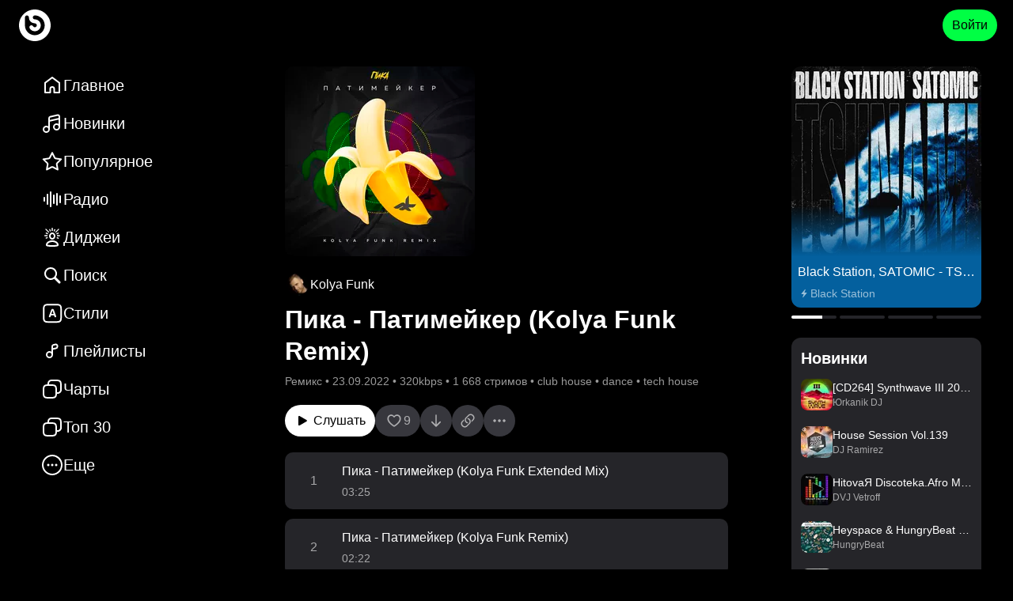

--- FILE ---
content_type: text/html; charset=utf-8
request_url: https://bananastreet.ru/94075-kolya-funk-pika-patimeyker-kolya-funk-remix
body_size: 44910
content:
<!DOCTYPE html><html lang="ru"><head><meta name="viewport" content="width=device-width, user-scalable=yes, initial-scale=1.0, maximum-scale=5.0, minimum-scale=1.0"/><link rel="preload" as="image" href="https://top-fwz1.mail.ru/counter?id=3567705;js=na"/><meta content="text/html; charset=UTF-8" http-equiv="Content-Type"/><link href="/opensearch.xml" rel="search" title="Bananastreet" type="application/opensearchdescription+xml"/><link href="/manifest.json" rel="manifest"/><link href="/apple-touch-icon.png" rel="apple-touch-icon" sizes="180x180"/><link href="/favicon-32x32.png" rel="icon" sizes="32x32" type="image/png"/><link href="/favicon-16x16.png" rel="icon" sizes="16x16" type="image/png"/><link href="https://assets.bananastreet.ru" rel="preconnect"/><link href="https://www.google-analytics.com" rel="preconnect"/><link href="https://mc.yandex.ru" rel="preconnect"/><meta content="529687ebf4e221ce" name="yandex-verification"/><meta content="app-id=1329378622" name="apple-itunes-app"/><meta content="app-id=dj.banana" name="google-play-app"/><link rel="preload" href="[data-uri]" as="font" type="font/ttf" crossorigin="anonymous"/><title>Пика - Патимейкер (Kolya Funk Remix) ремикс от Kolya Funk слушать онлайн бесплатно — Bananastreet</title><meta name="description" content="Пика - Патимейкер (Kolya Funk Remix) ремикс от Kolya Funk слушать онлайн бесплатно в хорошем качестве. В стилях: club house, dance, tech house. Скачать mp3."/><link rel="canonical" href="https://bananastreet.ru/94075-kolya-funk-pika-patimeyker-kolya-funk-remix"/><link rel="alternate" hreflang="ru" href="https://bananastreet.ru/94075-kolya-funk-pika-patimeyker-kolya-funk-remix"/><link rel="alternate" hreflang="en" href="https://bananastreet.ru/en/94075-kolya-funk-pika-patimeyker-kolya-funk-remix"/><link rel="alternate" hreflang="x-default" href="https://bananastreet.ru/94075-kolya-funk-pika-patimeyker-kolya-funk-remix"/><meta property="og:title" content="Пика - Патимейкер (Kolya Funk Remix) ремикс от Kolya Funk слушать онлайн бесплатно — Bananastreet"/><meta property="og:description" content="Пика - Патимейкер (Kolya Funk Remix) ремикс от Kolya Funk слушать онлайн бесплатно в хорошем качестве. В стилях: club house, dance, tech house. Скачать mp3."/><meta property="og:url" content="https://bananastreet.ru/94075-kolya-funk-pika-patimeyker-kolya-funk-remix"/><meta property="og:site_name" content="Bananastreet"/><meta property="og:type" content="music.album"/><meta property="og:locale" content="ru"/><meta property="og:logo" content="https://bananastreet.ru/assets/BObulSOf.png"/><meta property="og:image" content="https://bananastreet.ru/system/release/cover/9/94/94075/a06cf2f49c.png"/><meta property="music:release_date" content="2022-09-23T14:36:32+03:00"/><link rel="modulepreload" href="/assets/manifest-7846bdb4.js"/><link rel="modulepreload" href="/assets/entry.client-D2YyEwVT.js"/><link rel="modulepreload" href="/assets/C2wn4N3I.js"/><link rel="modulepreload" href="/assets/CdCKBWY1.js"/><link rel="modulepreload" href="/assets/B-7_cpvu.js"/><link rel="modulepreload" href="/assets/BMbOxrrr.js"/><link rel="modulepreload" href="/assets/B_RWxrNT.js"/><link rel="modulepreload" href="/assets/DqpB9wqE.js"/><link rel="modulepreload" href="/assets/ztuPKxrf.js"/><link rel="modulepreload" href="/assets/BeRSDHmt.js"/><link rel="modulepreload" href="/assets/B1trEtxb.js"/><link rel="modulepreload" href="/assets/BGgdmqeA.js"/><link rel="modulepreload" href="/assets/gBKvKWiP.js"/><link rel="modulepreload" href="/assets/CiOe16zQ.js"/><link rel="modulepreload" href="/assets/BwsBQE26.js"/><link rel="modulepreload" href="/assets/CUlFptQf.js"/><link rel="modulepreload" href="/assets/qrYQv9sx.js"/><link rel="modulepreload" href="/assets/D4AdIZJz.js"/><link rel="modulepreload" href="/assets/BSa_cVlf.js"/><link rel="modulepreload" href="/assets/Czf6AREl.js"/><link rel="modulepreload" href="/assets/SZHIOWHH.js"/><link rel="modulepreload" href="/assets/DUyiItcZ.js"/><link rel="modulepreload" href="/assets/iDx49HAi.js"/><link rel="modulepreload" href="/assets/DmJHdaqv.js"/><link rel="modulepreload" href="/assets/YREZM0TC.js"/><link rel="modulepreload" href="/assets/root-Cs924_5S.js"/><link rel="modulepreload" href="/assets/CPlEB1eP.js"/><link rel="modulepreload" href="/assets/qdDK1NNj.js"/><link rel="modulepreload" href="/assets/BU7dEy4E.js"/><link rel="modulepreload" href="/assets/Bae73Hc2.js"/><link rel="modulepreload" href="/assets/Cy4VQCLK.js"/><link rel="modulepreload" href="/assets/qJ4IFcnF.js"/><link rel="modulepreload" href="/assets/DH1KsfEN.js"/><link rel="modulepreload" href="/assets/DjdQxwY-.js"/><link rel="modulepreload" href="/assets/BGDvnh5x.js"/><link rel="modulepreload" href="/assets/qzId3UZb.js"/><link rel="modulepreload" href="/assets/CusSYOCv.js"/><link rel="modulepreload" href="/assets/CAj4N7ZI.js"/><link rel="modulepreload" href="/assets/DbTHQaVw.js"/><link rel="modulepreload" href="/assets/Bmr__uQx.js"/><link rel="modulepreload" href="/assets/2_aEi_yx.js"/><link rel="modulepreload" href="/assets/_layout-DWHW4BB9.js"/><link rel="modulepreload" href="/assets/Bdft8Sog.js"/><link rel="modulepreload" href="/assets/BbzYDAFT.js"/><link rel="modulepreload" href="/assets/CE4f7X5B.js"/><link rel="modulepreload" href="/assets/DSDoWO8F.js"/><link rel="modulepreload" href="/assets/DWGmB6T3.js"/><link rel="modulepreload" href="/assets/CEOhajfQ.js"/><link rel="modulepreload" href="/assets/_layout-BSErTGJm.js"/><link rel="modulepreload" href="/assets/p58AafMg.js"/><link rel="modulepreload" href="/assets/CW3BSChA.js"/><link rel="modulepreload" href="/assets/5k4p8oeJ.js"/><link rel="modulepreload" href="/assets/BbC4JzZo.js"/><link rel="modulepreload" href="/assets/6IDXwps0.js"/><link rel="modulepreload" href="/assets/D3s2UtZn.js"/><link rel="modulepreload" href="/assets/weuMbu2f.js"/><link rel="modulepreload" href="/assets/d6sESLTg.js"/><link rel="modulepreload" href="/assets/GcGM58zK.js"/><link rel="modulepreload" href="/assets/D33EGiHC.js"/><link rel="modulepreload" href="/assets/DNd9pzJ6.js"/><link rel="modulepreload" href="/assets/9jSdfbyL.js"/><link rel="modulepreload" href="/assets/EQPfZWeo.js"/><link rel="modulepreload" href="/assets/RDb9lyf7.js"/><link rel="modulepreload" href="/assets/route-DiXuKHAi.js"/><script type="application/ld+json">{"@context":"https://schema.org","url":"https://bananastreet.ru/94075-kolya-funk-pika-patimeyker-kolya-funk-remix","@type":"MusicAlbum","datePublished":"2022-09-23T14:36:32+03:00","name":"Пика - Патимейкер (Kolya Funk Remix)","image":"https://bananastreet.ru/system/release/cover/9/94/94075/a06cf2f49c.png","track":{"@type":"ItemList","numberOfItems":2,"itemListElement":[{"@type":"ListItem","position":1,"item":{"@type":"MusicRecording","name":"Пика - Патимейкер (Kolya Funk Extended Mix)"}},{"@type":"ListItem","position":2,"item":{"@type":"MusicRecording","name":"Пика - Патимейкер (Kolya Funk Remix)"}}]},"byArtist":[{"@type":"MusicGroup","name":"Kolya Funk","url":"https://bananastreet.ru/kolyafunk"}],"genre":["club house","dance","tech house"],"description":"Пика - Патимейкер (Kolya Funk Remix) ремикс от Kolya Funk слушать онлайн бесплатно в хорошем качестве. В стилях: club house, dance, tech house. Скачать mp3."}</script><link rel="stylesheet" href="/assets/BM_d6PIJ.css"/><link rel="stylesheet" href="/assets/Daj4jRpw.css"/><link rel="stylesheet" href="/assets/C-gxnTvD.css"/><link rel="stylesheet" href="/assets/B03tio4A.css"/><link rel="stylesheet" href="/assets/DdwmBnus.css"/><link rel="stylesheet" href="/assets/CTGWM3Gh.css"/><link rel="stylesheet" href="/assets/B8ScEhXI.css"/><link rel="stylesheet" href="/assets/D5HtZOqk.css"/><link rel="stylesheet" href="/assets/DA-6QtfS.css"/><link rel="stylesheet" href="/assets/Dmx9cZYf.css"/><link rel="stylesheet" href="/assets/DuEnOegD.css"/><link rel="stylesheet" href="/assets/CKX29Q5b.css"/><link rel="stylesheet" href="/assets/C73OROYR.css"/><link rel="stylesheet" href="/assets/CxW-eb1z.css"/><link rel="stylesheet" href="/assets/BewoXIi5.css"/><link rel="stylesheet" href="/assets/CClA9ith.css"/><link rel="stylesheet" href="/assets/Ba1Kjo64.css"/><link rel="stylesheet" href="/assets/DVyHTQRR.css"/><link rel="stylesheet" href="/assets/BTaTPYTG.css"/><link rel="stylesheet" href="/assets/DlUA09Dq.css"/><link rel="stylesheet" href="/assets/E73frEPy.css"/><link rel="stylesheet" href="/assets/DITFFZFK.css"/><link rel="stylesheet" href="/assets/BlmJA6kX.css"/><link rel="stylesheet" href="/assets/CKCvOOtD.css"/><link rel="stylesheet" href="/assets/Disj4Eni.css"/><link rel="stylesheet" href="/assets/DcWGblYj.css"/><link rel="stylesheet" href="/assets/DieWyHwc.css"/></head><body data-theme="dark"><div class=""><div class="_root_13v41_1"><div class="_root_i33pf_1" id="nprogress-root"></div><div class="_container_13v41_11"><div class="_left_13v41_22"><a aria-label="Logo" data-discover="true" href="/"><div class="_logo-wrapper_13v41_28"><div class="_logo_13v41_28"></div></div></a></div><div class="_right_13v41_43"><button class="_button_1yi0b_1 _color-primary_1yi0b_129 _size-40_1yi0b_67 _animate_1yi0b_30">Войти</button></div></div></div><div class="_container_1q0vb_1" id="app-container"><div class="_page_1q0vb_21"><div class="_layout_9md9i_1"><div class="_left_9md9i_8"><div class="_container_1dqfs_1"><div class="_container_kz9j6_1" itemScope="" itemType="http://schema.org/SiteNavigationElement"><a itemProp="url" class="_item_kz9j6_7" data-discover="true" href="/"><svg xmlns="http://www.w3.org/2000/svg" width="28" height="28" stroke-width="0" viewBox="0 0 28 28" class="_icon_9j5l6_1"><path fill-rule="nonzero" d="M13.4 3.2a1 1 0 0 1 1.2 0l9 6.75a1 1 0 0 1 .4.8V23a1 1 0 0 1-1 1h-6.5a1 1 0 0 1-1-1v-4.5a1.5 1.5 0 0 0-3 0V23a1 1 0 0 1-1 1H5a1 1 0 0 1-1-1V10.75a1 1 0 0 1 .4-.8zm.6 2.049L6 11.25V22h4.5v-3.5a3.5 3.5 0 0 1 3.308-3.495L14 15a3.5 3.5 0 0 1 3.5 3.5V22H22V11.251z"></path></svg><div class="_text_kz9j6_35"><span>Главное</span></div><meta itemProp="name" content="Главное"/></a><a itemProp="url" class="_item_kz9j6_7" data-discover="true" href="/recent"><svg xmlns="http://www.w3.org/2000/svg" width="28" height="28" stroke-width="0" viewBox="0 0 28 28" class="_icon_9j5l6_1"><path fill-rule="nonzero" d="M23.923 4.84a3 3 0 0 1 .077.674V18q0 .081-.012.158.012.17.012.342a4.5 4.5 0 1 1-2-3.742V9.255l-11 2.54V21q0 .081-.012.158.012.17.012.342a4.5 4.5 0 1 1-2-3.742V7.591a3 3 0 0 1 2.325-2.923l9-2.077a3 3 0 0 1 3.598 2.249M6.5 19a2.5 2.5 0 1 0 0 5 2.5 2.5 0 0 0 0-5m13-3a2.5 2.5 0 1 0 0 5 2.5 2.5 0 0 0 0-5m1.275-11.46-9 2.077A1 1 0 0 0 11 7.59v2.151l11-2.538v-1.69a1 1 0 0 0-1.225-.974"></path></svg><div class="_text_kz9j6_35"><span>Новинки</span></div><meta itemProp="name" content="Новинки"/></a><a itemProp="url" class="_item_kz9j6_7" data-discover="true" href="/trending"><svg xmlns="http://www.w3.org/2000/svg" width="28" height="28" stroke-width="0" viewBox="0 0 28 28" class="_icon_9j5l6_1"><path fill-rule="nonzero" d="M14.443 2.363a1 1 0 0 1 .454.454l2.985 6.048a1 1 0 0 0 .753.547l6.675.97a1 1 0 0 1 .554 1.706l-4.83 4.708a1 1 0 0 0-.288.885l1.14 6.648a1 1 0 0 1-1.45 1.054l-5.97-3.138a1 1 0 0 0-.931 0l-5.97 3.138a1 1 0 0 1-1.451-1.054l1.14-6.648a1 1 0 0 0-.288-.885l-4.83-4.708a1 1 0 0 1 .554-1.706l6.675-.97a1 1 0 0 0 .753-.547l2.985-6.048a1 1 0 0 1 1.34-.454M14 5.518l-2.088 4.233a3 3 0 0 1-2.26 1.64l-4.669.678 3.38 3.295a3 3 0 0 1 .889 2.46l-.027.195-.799 4.651 4.178-2.196a3 3 0 0 1 2.602-.091l.19.091 4.177 2.196-.798-4.65a3 3 0 0 1 .727-2.514l.136-.142 3.378-3.295-4.669-.677a3 3 0 0 1-2.166-1.468l-.093-.173z"></path></svg><div class="_text_kz9j6_35"><span>Популярное</span></div><meta itemProp="name" content="Популярное"/></a><a itemProp="url" class="_item_kz9j6_7" data-discover="true" href="/radio"><svg xmlns="http://www.w3.org/2000/svg" width="28" height="28" stroke-width="0" viewBox="0 0 28 28" class="_icon_9j5l6_1"><path fill-rule="evenodd" d="M4 11a1 1 0 0 1 1 1v4a1 1 0 0 1-2 0v-4a1 1 0 0 1 1-1m4-4a1 1 0 0 1 1 1v12a1 1 0 0 1-2 0V8a1 1 0 0 1 1-1m4-3a1 1 0 0 1 1 1v18a1 1 0 0 1-2 0V5a1 1 0 0 1 1-1m4 4a1 1 0 0 1 1 1v10a1 1 0 0 1-2 0V9a1 1 0 0 1 1-1m4-2a1 1 0 0 1 1 1v14a1 1 0 0 1-2 0V7a1 1 0 0 1 1-1m4 3a1 1 0 0 1 1 1v8a1 1 0 0 1-2 0v-8a1 1 0 0 1 1-1"></path></svg><div class="_text_kz9j6_35"><span>Радио</span></div><meta itemProp="name" content="Радио"/></a><a itemProp="url" class="_item_kz9j6_7" data-discover="true" href="/djs"><svg xmlns="http://www.w3.org/2000/svg" width="28" height="28" stroke-width="0" viewBox="0 0 28 28" class="_icon_9j5l6_1"><path fill-rule="evenodd" d="M14 18c4.425 0 8 2.378 8 5.75 0 1.889-2.534 2.25-8 2.25-5.474 0-8-.361-8-2.25C6 20.385 9.581 18 14 18m0 2c-3.263 0-5.729 1.528-5.979 3.43l-.004.027.09.035c.238.086.577.166 1.001.235l.22.033c1.146.164 2.745.24 4.672.24 1.923 0 3.523-.076 4.67-.24.605-.086 1.06-.195 1.334-.312l-.022.009-.003-.028c-.243-1.855-2.575-3.344-5.708-3.426zm0-11.98c2.21 0 4 2.014 4 4.5 0 2.485-1.79 4.5-4 4.5s-4-2.015-4-4.5c0-2.486 1.79-4.5 4-4.5m5.894 5.721 2.02.858a.7.7 0 0 1-.547 1.288l-1.859-.789c.173-.431.303-.886.386-1.357m-11.806-.107c.076.472.198.929.363 1.362l-1.884.762a.7.7 0 1 1-.525-1.298zM14 10.02c-1.049 0-2 1.07-2 2.5s.951 2.5 2 2.5 2-1.07 2-2.5-.951-2.5-2-2.5m5.894 1.279 3.406.001a.7.7 0 0 1 0 1.4l-3.304-.001.004-.18q0-.625-.106-1.22m-11.788 0Q8 11.894 8 12.519l.002.18L4.7 12.7a.7.7 0 0 1 0-1.4zm14.239-2.67a.7.7 0 0 1-.387.91l-2.267.916a6.8 6.8 0 0 0-.549-1.288l2.291-.925a.7.7 0 0 1 .912.387M6.633 8.113l2.275.965c-.23.4-.421.83-.568 1.28L6.086 9.4a.7.7 0 1 1 .547-1.288m-.128-4.598 3.843 3.842a6.3 6.3 0 0 0-.968 1.012L5.515 4.505a.7.7 0 1 1 .99-.99m15.98 0a.7.7 0 0 1 0 .99L18.62 8.369a6.3 6.3 0 0 0-.968-1.012l3.843-3.842a.7.7 0 0 1 .99 0m-4.968.2a.7.7 0 0 1 .37.918l-.941 2.218a5.7 5.7 0 0 0-1.275-.578l.928-2.187a.7.7 0 0 1 .918-.37m-5.977.327.888 2.2q-.68.2-1.285.556l-.901-2.231a.7.7 0 1 1 1.298-.525M14 2a.7.7 0 0 1 .7.7v3.363a5.7 5.7 0 0 0-1.4 0V2.7A.7.7 0 0 1 14 2"></path></svg><div class="_text_kz9j6_35"><span>Диджеи</span></div><meta itemProp="name" content="Диджеи"/></a><a itemProp="url" class="_item_kz9j6_7" data-discover="true" href="/search?q="><svg xmlns="http://www.w3.org/2000/svg" width="28" height="28" stroke-width="0" viewBox="0 0 28 28" class="_icon_9j5l6_1"><path fill-rule="nonzero" d="M12 4a8 8 0 0 1 6.617 12.497l5.444 5.442a1.5 1.5 0 0 1-2.122 2.122l-5.442-5.444A8 8 0 1 1 12 4m0 2a6 6 0 1 0 0 12 6 6 0 0 0 0-12"></path></svg><div class="_text_kz9j6_35"><span>Поиск</span></div><meta itemProp="name" content="Поиск"/></a><a itemProp="url" class="_item_kz9j6_7" data-discover="true" href="/genres"><svg xmlns="http://www.w3.org/2000/svg" width="28" height="28" stroke-width="0" viewBox="0 0 28 28" class="_icon_9j5l6_1"><path fill-rule="evenodd" d="M11.217 2.217h-.073c-1.824 0-3.293 0-4.45.155-1.2.162-2.21.507-3.013 1.31-.802.802-1.147 1.812-1.309 3.013-.155 1.156-.155 2.625-.155 4.449v6.112c0 1.824 0 3.293.155 4.45.162 1.2.507 2.21 1.31 3.013.802.802 1.812 1.147 3.013 1.309 1.156.155 2.625.155 4.449.155h6.112c1.824 0 3.293 0 4.45-.155 1.2-.162 2.21-.507 3.013-1.31.802-.802 1.147-1.812 1.309-3.013.155-1.156.155-2.625.155-4.449v-6.112c0-1.824 0-3.293-.155-4.45-.162-1.2-.507-2.21-1.31-3.013-.802-.802-1.812-1.147-3.013-1.309-1.156-.155-2.625-.155-4.449-.155h-6.039M5.096 5.096c.369-.37.887-.61 1.865-.742 1.007-.135 2.342-.137 4.256-.137h5.966c1.914 0 3.249.002 4.256.137.978.132 1.496.373 1.865.742.37.369.61.887.742 1.865.135 1.007.137 2.342.137 4.256v5.966c0 1.914-.002 3.249-.137 4.256-.132.978-.373 1.496-.742 1.865-.369.37-.887.61-1.865.742-1.007.135-2.342.137-4.256.137h-5.966c-1.914 0-3.249-.002-4.256-.137-.978-.132-1.496-.373-1.865-.742-.37-.369-.61-.887-.742-1.865-.135-1.007-.137-2.342-.137-4.256v-5.966c0-1.914.002-3.249.137-4.256.132-.978.373-1.496.742-1.865m4.673 13.106c0 .622.422 1.015 1.094 1.015.572 0 .894-.286 1.094-.972l.544-1.61h3.725l.543 1.631c.193.672.515.951 1.123.951.63 0 1.08-.422 1.08-1.015 0-.215-.036-.408-.136-.687l-2.832-7.68c-.307-.843-.808-1.215-1.652-1.215-.815 0-1.322.386-1.623 1.223l-2.817 7.672a2.2 2.2 0 0 0-.143.687m5.956-3.24h-2.752l1.337-4.225h.05z" clip-rule="evenodd"></path></svg><div class="_text_kz9j6_35"><span>Стили</span></div><meta itemProp="name" content="Стили"/></a><a itemProp="url" class="_item_kz9j6_7" data-discover="true" href="/playlists/compilations"><svg xmlns="http://www.w3.org/2000/svg" width="28" height="28" stroke-width="0" viewBox="0 0 28 28" class="_icon_9j5l6_1"><path fill-rule="evenodd" d="M18.275 6.54a1 1 0 0 1 1.225.974v.895a1 1 0 0 1-.775.974l-3.725.86V8.09a1 1 0 0 1 .775-.974zm.9 4.792L15 12.295V18.5a4.5 4.5 0 1 1-2-3.742V8.09a3 3 0 0 1 2.325-2.923l2.5-.577A3 3 0 0 1 21.5 7.514v.895a3 3 0 0 1-2.325 2.923M13 18.5a2.5 2.5 0 1 0-5 0 2.5 2.5 0 0 0 5 0" clip-rule="evenodd"></path></svg><div class="_text_kz9j6_35"><span>Плейлисты</span></div><meta itemProp="name" content="Плейлисты"/></a><a itemProp="url" class="_item_kz9j6_7" data-discover="true" href="/charts"><svg xmlns="http://www.w3.org/2000/svg" width="28" height="28" stroke-width="0" viewBox="0 0 28 28" class="_icon_9j5l6_1"><path fill-rule="evenodd" d="M17 4c1.914 0 3.249.002 4.256.138.978.131 1.496.372 1.865.74.37.37.61.888.742 1.866C23.998 7.751 24 9.086 24 11v2c0 .946 0 1.605-.036 2.12-.034.508-.099.803-.192 1.028a3 3 0 0 1-1.624 1.624c-.225.093-.52.158-1.027.192-.312.021-.675.03-1.122.034l.001-.925v-.146c0-1.824 0-3.293-.155-4.45-.162-1.2-.507-2.21-1.31-3.013-.802-.802-1.812-1.147-3.013-1.309C14.366 8 12.897 8 11.073 8h-1.066c.007-.447.02-.824.048-1.152.054-.63.154-.99.3-1.262a3 3 0 0 1 1.23-1.232c.273-.145.633-.245 1.263-.299C13.49 4.001 14.315 4 15.5 4zM8.006 8.034c.007-.508.023-.957.057-1.356.064-.758.2-1.424.527-2.035a5 5 0 0 1 2.053-2.053c.611-.326 1.277-.463 2.035-.527C13.415 2 14.326 2 15.455 2h1.618c1.824 0 3.293 0 4.45.155 1.2.162 2.21.507 3.012 1.31.803.802 1.148 1.813 1.31 3.013C26 7.634 26 9.103 26 10.927v2.109c0 .901 0 1.629-.04 2.22-.042.61-.13 1.148-.34 1.657a5 5 0 0 1-2.707 2.706c-.51.212-1.048.3-1.656.34-.373.026-.8.035-1.291.039-.023.559-.06 1.066-.121 1.524-.162 1.2-.507 2.211-1.31 3.014-.802.802-1.812 1.147-3.013 1.309-1.156.155-2.625.155-4.449.155h-.146c-1.824 0-3.293 0-4.45-.155-1.2-.162-2.21-.507-3.013-1.31-.802-.802-1.147-1.812-1.309-3.013C2 20.366 2 18.897 2 17.073v-.146c0-1.824 0-3.293.155-4.45.162-1.2.507-2.21 1.31-3.013.802-.802 1.813-1.147 3.013-1.309q.688-.09 1.528-.121M4.88 10.879c.369-.37.887-.61 1.865-.742C7.751 10.003 9.086 10 11 10s3.249.002 4.256.137c.978.132 1.496.373 1.865.742.37.369.61.887.742 1.865.135 1.007.137 2.342.137 4.256s-.002 3.249-.137 4.256c-.132.978-.373 1.496-.742 1.865-.369.37-.887.61-1.865.742-1.007.135-2.342.137-4.256.137s-3.249-.002-4.256-.137c-.978-.132-1.496-.373-1.865-.742-.37-.369-.61-.887-.741-1.865C4.002 20.249 4 18.914 4 17s.002-3.249.138-4.256c.131-.978.372-1.496.74-1.865" clip-rule="evenodd"></path></svg><div class="_text_kz9j6_35"><span>Чарты</span></div><meta itemProp="name" content="Чарты"/></a><a itemProp="url" class="_item_kz9j6_7" data-discover="true" href="/top30"><svg xmlns="http://www.w3.org/2000/svg" width="28" height="28" stroke-width="0" viewBox="0 0 28 28" class="_icon_9j5l6_1"><path fill-rule="evenodd" d="M17 4c1.914 0 3.249.002 4.256.138.978.131 1.496.372 1.865.74.37.37.61.888.742 1.866C23.998 7.751 24 9.086 24 11v2c0 .946 0 1.605-.036 2.12-.034.508-.099.803-.192 1.028a3 3 0 0 1-1.624 1.624c-.225.093-.52.158-1.027.192-.312.021-.675.03-1.122.034l.001-.925v-.146c0-1.824 0-3.293-.155-4.45-.162-1.2-.507-2.21-1.31-3.013-.802-.802-1.812-1.147-3.013-1.309C14.366 8 12.897 8 11.073 8h-1.066c.007-.447.02-.824.048-1.152.054-.63.154-.99.3-1.262a3 3 0 0 1 1.23-1.232c.273-.145.633-.245 1.263-.299C13.49 4.001 14.315 4 15.5 4zM8.006 8.034c.007-.508.023-.957.057-1.356.064-.758.2-1.424.527-2.035a5 5 0 0 1 2.053-2.053c.611-.326 1.277-.463 2.035-.527C13.415 2 14.326 2 15.455 2h1.618c1.824 0 3.293 0 4.45.155 1.2.162 2.21.507 3.012 1.31.803.802 1.148 1.813 1.31 3.013C26 7.634 26 9.103 26 10.927v2.109c0 .901 0 1.629-.04 2.22-.042.61-.13 1.148-.34 1.657a5 5 0 0 1-2.707 2.706c-.51.212-1.048.3-1.656.34-.373.026-.8.035-1.291.039-.023.559-.06 1.066-.121 1.524-.162 1.2-.507 2.211-1.31 3.014-.802.802-1.812 1.147-3.013 1.309-1.156.155-2.625.155-4.449.155h-.146c-1.824 0-3.293 0-4.45-.155-1.2-.162-2.21-.507-3.013-1.31-.802-.802-1.147-1.812-1.309-3.013C2 20.366 2 18.897 2 17.073v-.146c0-1.824 0-3.293.155-4.45.162-1.2.507-2.21 1.31-3.013.802-.802 1.813-1.147 3.013-1.309q.688-.09 1.528-.121M4.88 10.879c.369-.37.887-.61 1.865-.742C7.751 10.003 9.086 10 11 10s3.249.002 4.256.137c.978.132 1.496.373 1.865.742.37.369.61.887.742 1.865.135 1.007.137 2.342.137 4.256s-.002 3.249-.137 4.256c-.132.978-.373 1.496-.742 1.865-.369.37-.887.61-1.865.742-1.007.135-2.342.137-4.256.137s-3.249-.002-4.256-.137c-.978-.132-1.496-.373-1.865-.742-.37-.369-.61-.887-.741-1.865C4.002 20.249 4 18.914 4 17s.002-3.249.138-4.256c.131-.978.372-1.496.74-1.865" clip-rule="evenodd"></path></svg><div class="_text_kz9j6_35"><span>Топ 30</span></div><meta itemProp="name" content="Топ 30"/></a><div class="_item_kz9j6_7"><svg xmlns="http://www.w3.org/2000/svg" width="28" height="28" stroke-width="0" viewBox="0 0 28 28" class="_icon_9j5l6_1"><path fill-rule="nonzero" d="M13.983 1q2.678 0 5.042 1.023a13.3 13.3 0 0 1 6.952 6.945A12.5 12.5 0 0 1 27 14c0 1.777-.34 3.457-1.023 5.032a13.3 13.3 0 0 1-2.811 4.143 13.2 13.2 0 0 1-4.143 2.808A12.6 12.6 0 0 1 13.994 27c-1.775 0-3.454-.339-5.028-1.017a13.1 13.1 0 0 1-4.139-2.809 13.3 13.3 0 0 1-2.804-4.142A12.5 12.5 0 0 1 1 14c0-1.777.34-3.457 1.023-5.032A13.25 13.25 0 0 1 4.828 4.83a13.3 13.3 0 0 1 4.13-2.806A12.5 12.5 0 0 1 13.982 1m0 2c-1.506 0-2.912.286-4.229.858a11.3 11.3 0 0 0-3.511 2.386 11.25 11.25 0 0 0-2.385 3.518A10.5 10.5 0 0 0 3 14c0 1.507.286 2.916.858 4.238a11.3 11.3 0 0 0 2.386 3.525 11.1 11.1 0 0 0 3.513 2.383c1.321.57 2.73.854 4.237.854s2.916-.285 4.237-.854a11.2 11.2 0 0 0 3.52-2.384 11.3 11.3 0 0 0 2.39-3.524A10.5 10.5 0 0 0 25 14a10.5 10.5 0 0 0-.858-4.238 11.31 11.31 0 0 0-5.912-5.904Q16.25 3 13.982 3M8.99 12.5q.636 0 1.073.436.435.435.436 1.064 0 .414-.206.753-.207.339-.545.543a1.44 1.44 0 0 1-.758.204q-.409 0-.749-.204a1.55 1.55 0 0 1-.54-.543A1.45 1.45 0 0 1 7.5 14q0-.413.201-.755.202-.34.541-.543.34-.202.749-.202m5.007 0q.63 0 1.065.436.437.435.437 1.064 0 .414-.205.753a1.6 1.6 0 0 1-.544.543 1.43 1.43 0 0 1-.753.204q-.413 0-.755-.204a1.53 1.53 0 0 1-.542-.543A1.45 1.45 0 0 1 12.5 14q0-.413.2-.755.202-.34.543-.543.342-.202.755-.202m5.008 0q.625 0 1.06.436.434.435.434 1.064 0 .414-.203.753a1.56 1.56 0 0 1-.543.543 1.43 1.43 0 0 1-.748.204q-.416 0-.759-.204a1.55 1.55 0 0 1-.545-.543A1.44 1.44 0 0 1 17.5 14q0-.413.202-.755.203-.34.545-.543.343-.202.76-.202"></path></svg><div class="_text_kz9j6_35">Еще</div></div><div></div></div></div></div><div class="_center_9md9i_19"><div class="_center-content_9md9i_25"><div><div class="_container_1caaf_1 _size-12_1caaf_25"><div class="_container_1caaf_1 _size-20_1caaf_29"><div style="z-index:10"><div class="_container_1caaf_1 _size-20_1caaf_29"><div class="_cover-wrapper_1o29k_26"><img class="_img_10rqc_1 _bg_10rqc_5" alt="Пика - Патимейкер (Kolya Funk Remix)" loading="lazy" style="background:url(&#x27;https://assets.bananastreet.ru/unsafe/240x240/filters:format(webp)/https://bananastreet.ru/assets/CgpEfSbz.png&#x27;) center/cover no-repeat" src="https://assets.bananastreet.ru/unsafe/240x240/filters:format(webp)/https://bananastreet.ru/system/release/cover/9/94/94075/a06cf2f49c.png" srcSet="https://assets.bananastreet.ru/unsafe/480x480/filters:format(webp)/https://bananastreet.ru/system/release/cover/9/94/94075/a06cf2f49c.png 2x" width="240" height="240"/></div><div class="_container_1caaf_1 _size-8_1caaf_21"><div class="_container_10mpy_1"><div class="_covers_10mpy_7"><a data-discover="true" href="/kolyafunk"><img class="_img_10rqc_1 _bg_10rqc_5 _border_mini_10rqc_9" alt="Kolya Funk" loading="lazy" style="background:url(&#x27;https://assets.bananastreet.ru/unsafe/32x32/filters:format(webp)/https://bananastreet.ru/assets/CgpEfSbz.png&#x27;) center/cover no-repeat" src="https://assets.bananastreet.ru/unsafe/32x32/filters:format(webp)/https://bananastreet.ru/system/user/avatar/13/136/136206/4f86fcafe2.jpg" srcSet="https://assets.bananastreet.ru/unsafe/64x64/filters:format(webp)/https://bananastreet.ru/system/user/avatar/13/136/136206/4f86fcafe2.jpg 2x" width="32" height="32"/></a></div><div class="_titles_10mpy_21"><a data-discover="true" href="/kolyafunk">Kolya Funk</a></div></div><h1 class="_title_1o29k_1">Пика - Патимейкер (Kolya Funk Remix)</h1><div class="_container_ca8ib_1"><span>Ремикс</span><span> • </span><span>23.09.2022</span><span> • </span><span>320kbps</span><span> • </span><span>1 668 стримов</span><span> • </span><span><a data-discover="true" href="/genres/club-house">club house</a></span><span> • </span><span><a data-discover="true" href="/genres/dance">dance</a></span><span> • </span><span><a data-discover="true" href="/genres/tech-house">tech house</a></span></div></div><div class="_buttons_1o29k_15"><button class="_button_1yi0b_1 _size-40_1yi0b_67 _color-white_1yi0b_95 _animate_1yi0b_30"><div class="_icon_1yi0b_21"><svg xmlns="http://www.w3.org/2000/svg" width="20" height="20" stroke-width="0" viewBox="0 0 28 28" class="_icon_9j5l6_1"><path d="M8.35 22.578q.31 0 .598-.107.289-.105.622-.303l11.51-6.659q.638-.374.912-.696a1.16 1.16 0 0 0 .275-.78 1.16 1.16 0 0 0-.275-.777q-.276-.324-.912-.687L9.57 5.902a4 4 0 0 0-.622-.297A1.7 1.7 0 0 0 8.35 5.5q-.591 0-.971.423T7 7.068v13.933q0 .723.38 1.15t.97.427"></path></svg></div>Слушать</button><div class="_container_1dofw_1 _medium_1dofw_26 _pointer_1dofw_38"><div class="_fave-container_1qrni_1"><svg xmlns="http://www.w3.org/2000/svg" width="24" height="24" stroke-width="0" viewBox="0 0 28 28" class="_icon_9j5l6_1 _color-white-60_9j5l6_42 _color-hover-white_9j5l6_30"><title>Сохранить в медиатеку</title><path fill-rule="nonzero" d="M4 10.997q0 2.055 1.115 4.07 1.116 2.017 3.158 3.924 2.042 1.906 4.808 3.638.223.14.479.256.255.115.44.115.194 0 .447-.115.255-.115.48-.256 2.766-1.731 4.803-3.638 2.038-1.908 3.154-3.923Q24 13.05 24 10.998q0-1.332-.439-2.43a5.7 5.7 0 0 0-1.22-1.9 5.4 5.4 0 0 0-1.829-1.234A5.9 5.9 0 0 0 18.247 5q-1.414 0-2.498.58A4.96 4.96 0 0 0 14 7.109a4.9 4.9 0 0 0-1.746-1.527Q11.164 5 9.753 5q-1.211 0-2.257.434T5.662 6.668a5.7 5.7 0 0 0-1.224 1.9Q4 9.666 4 10.998m2-.009q0-1.22.503-2.136a3.66 3.66 0 0 1 1.378-1.428q.875-.512 1.981-.512.893 0 1.543.302.651.301 1.107.756.455.453.764.911.211.291.37.402a.6.6 0 0 0 .702-.004q.153-.116.372-.398.33-.45.79-.91.457-.456 1.096-.758.638-.3 1.532-.3 1.105 0 1.98.51a3.66 3.66 0 0 1 1.377 1.43q.503.915.503 2.135 0 1.272-.627 2.592-.626 1.32-1.714 2.604a21 21 0 0 1-2.496 2.467 29 29 0 0 1-2.971 2.19q-.15.102-.19.103-.041 0-.182-.103a29 29 0 0 1-2.973-2.19 21 21 0 0 1-2.5-2.467Q7.254 14.9 6.627 13.58T6 10.988"></path></svg>9</div></div><div class="_container_13bl0_1"><div class="_container_1dofw_1 _circle_1dofw_22 _medium_1dofw_26"><svg xmlns="http://www.w3.org/2000/svg" width="24" height="24" stroke-width="0" viewBox="0 0 28 28" class="_icon_9j5l6_1 _color-white-60_9j5l6_42 _color-hover-white_9j5l6_30"><title>Скачать</title><path d="m13.293 22.707-6-6a1 1 0 1 1 1.414-1.414L13 19.586V6a1 1 0 1 1 2 0v13.586l4.293-4.293a1 1 0 0 1 1.32-.083l.094.083a1 1 0 0 1 0 1.414l-6 6a1 1 0 0 1-1.414 0"></path></svg></div></div><div class="_container_1dofw_1 _circle_1dofw_22 _medium_1dofw_26"><svg xmlns="http://www.w3.org/2000/svg" width="24" height="24" stroke-width="0" viewBox="0 0 28 28" class="_icon_9j5l6_1 _color-white-60_9j5l6_42 _color-hover-white_9j5l6_30"><title>Копировать ссылку</title><path d="m14.415 10.086-1.416 1.425q.835.075 1.439.337.603.261 1.028.687.787.791 1.05 1.74.262.95.006 1.894-.258.944-1.043 1.728l-3.091 3.078q-.785.784-1.731 1.045a3.53 3.53 0 0 1-1.895.003q-.95-.258-1.735-1.043-.786-.792-1.05-1.741a3.5 3.5 0 0 1 0-1.893q.26-.943 1.045-1.729l1.592-1.588a3.7 3.7 0 0 1-.287-1.093 3.4 3.4 0 0 1 .058-1.13l-2.67 2.653q-1.139 1.138-1.522 2.518a5.1 5.1 0 0 0-.002 2.764q.381 1.385 1.532 2.532 1.159 1.158 2.544 1.538a5.1 5.1 0 0 0 2.766-.004q1.38-.383 2.514-1.516l3.235-3.236q1.14-1.14 1.525-2.52.384-1.38.003-2.762-.38-1.384-1.54-2.531a3.8 3.8 0 0 0-.975-.709q-.571-.294-1.38-.447m-.83 7.828 1.416-1.425q-.835-.076-1.438-.337a3.3 3.3 0 0 1-1.03-.685q-.795-.794-1.057-1.743a3.5 3.5 0 0 1 0-1.892q.261-.944 1.046-1.728l3.084-3.078q.793-.785 1.739-1.046a3.5 3.5 0 0 1 1.89-.002q.945.258 1.739 1.05.785.786 1.048 1.734t.002 1.892-1.047 1.729l-1.59 1.588q.222.51.287 1.096t-.057 1.128l2.67-2.655q1.138-1.137 1.521-2.517.384-1.38.001-2.763t-1.53-2.533q-1.16-1.156-2.545-1.537a5.1 5.1 0 0 0-2.765.003q-1.38.383-2.524 1.525L11.22 8.945q-1.143 1.14-1.527 2.52a5.1 5.1 0 0 0-.002 2.762q.38 1.383 1.538 2.531.406.413.978.71.57.295 1.378.446"></path></svg></div><div class="_container_1dofw_1 _circle_1dofw_22 _medium_1dofw_26 _pointer_1dofw_38"><svg xmlns="http://www.w3.org/2000/svg" width="24" height="24" stroke-width="0" viewBox="0 0 28 28" class="_icon_9j5l6_1 _color-white-60_9j5l6_42 _color-hover-white_9j5l6_30"><path d="M6.988 16q.558 0 1.01-.272.452-.271.727-.724Q9 14.553 9 14a1.93 1.93 0 0 0-.582-1.419A1.95 1.95 0 0 0 6.988 12q-.546 0-.998.27a2.03 2.03 0 0 0-.721.724A1.94 1.94 0 0 0 5 14q0 .552.269 1.004.269.453.72.724.454.272.999.272m7.009 0q.553 0 1.005-.272.452-.271.725-.724Q16 14.553 16 14q0-.837-.582-1.419A1.94 1.94 0 0 0 13.997 12q-.551 0-1.006.27-.456.268-.723.724A1.95 1.95 0 0 0 12 14q0 .552.268 1.004.268.453.723.724.455.272 1.006.272m7.012 0q.542 0 .996-.272.453-.271.724-.724Q23 14.553 23 14q0-.837-.579-1.419A1.92 1.92 0 0 0 21.01 12q-.555 0-1.012.27-.457.268-.727.724Q19 13.448 19 14t.27 1.004q.27.453.727.724a1.94 1.94 0 0 0 1.012.272"></path></svg></div></div></div></div><div class="_container_1caaf_1 _size-40_1caaf_37"><div class="_container_1caaf_1 _size-12_1caaf_25"><div><div style="display:grid;row-gap:12px"><div class="_container_nqe7x_1"><div class="_number_nqe7x_20"><div class="_num_nqe7x_20">1</div><div class="_play-button_nqe7x_40"><svg xmlns="http://www.w3.org/2000/svg" width="24" height="24" stroke-width="0" viewBox="0 0 28 28" class="_icon_9j5l6_1 _color-white_9j5l6_33"><path d="M8.35 22.578q.31 0 .598-.107.289-.105.622-.303l11.51-6.659q.638-.374.912-.696a1.16 1.16 0 0 0 .275-.78 1.16 1.16 0 0 0-.275-.777q-.276-.324-.912-.687L9.57 5.902a4 4 0 0 0-.622-.297A1.7 1.7 0 0 0 8.35 5.5q-.591 0-.971.423T7 7.068v13.933q0 .723.38 1.15t.97.427"></path></svg></div></div><div class="_info_nqe7x_67"><div class="_title_nqe7x_76">Пика - Патимейкер (Kolya Funk Extended Mix)</div><div class="_desc_nqe7x_82"><div class="_text_nqe7x_99"><span>03:25</span></div></div></div><div class="_buttons_nqe7x_52"><div><svg xmlns="http://www.w3.org/2000/svg" width="20" height="20" stroke-width="0" viewBox="0 0 28 28" class="_icon_9j5l6_1 _color-white-60_9j5l6_42 _color-hover-white_9j5l6_30"><title>Сохранить в медиатеку</title><path fill-rule="nonzero" d="M4 10.997q0 2.055 1.115 4.07 1.116 2.017 3.158 3.924 2.042 1.906 4.808 3.638.223.14.479.256.255.115.44.115.194 0 .447-.115.255-.115.48-.256 2.766-1.731 4.803-3.638 2.038-1.908 3.154-3.923Q24 13.05 24 10.998q0-1.332-.439-2.43a5.7 5.7 0 0 0-1.22-1.9 5.4 5.4 0 0 0-1.829-1.234A5.9 5.9 0 0 0 18.247 5q-1.414 0-2.498.58A4.96 4.96 0 0 0 14 7.109a4.9 4.9 0 0 0-1.746-1.527Q11.164 5 9.753 5q-1.211 0-2.257.434T5.662 6.668a5.7 5.7 0 0 0-1.224 1.9Q4 9.666 4 10.998m2-.009q0-1.22.503-2.136a3.66 3.66 0 0 1 1.378-1.428q.875-.512 1.981-.512.893 0 1.543.302.651.301 1.107.756.455.453.764.911.211.291.37.402a.6.6 0 0 0 .702-.004q.153-.116.372-.398.33-.45.79-.91.457-.456 1.096-.758.638-.3 1.532-.3 1.105 0 1.98.51a3.66 3.66 0 0 1 1.377 1.43q.503.915.503 2.135 0 1.272-.627 2.592-.626 1.32-1.714 2.604a21 21 0 0 1-2.496 2.467 29 29 0 0 1-2.971 2.19q-.15.102-.19.103-.041 0-.182-.103a29 29 0 0 1-2.973-2.19 21 21 0 0 1-2.5-2.467Q7.254 14.9 6.627 13.58T6 10.988"></path></svg></div><svg xmlns="http://www.w3.org/2000/svg" width="20" height="20" stroke-width="0" viewBox="0 0 28 28" class="_icon_9j5l6_1 _color-white-40_9j5l6_39 _color-hover-white_9j5l6_30"><path fill-rule="nonzero" d="M6.988 16q.558 0 1.01-.272t.727-.724T9 14a1.93 1.93 0 0 0-.582-1.419A1.95 1.95 0 0 0 6.988 12q-.545 0-.998.27a2.03 2.03 0 0 0-.721.724A1.94 1.94 0 0 0 5 14q0 .552.269 1.004.268.452.72.724.454.272.999.272m7.009 0q.553 0 1.005-.272t.725-.724T16 14q0-.837-.582-1.419A1.93 1.93 0 0 0 13.997 12q-.551 0-1.006.27-.456.268-.723.724A1.95 1.95 0 0 0 12 14q0 .552.268 1.004t.723.724 1.006.272m7.012 0q.541 0 .996-.272t.724-.724T23 14q0-.837-.579-1.419A1.92 1.92 0 0 0 21.01 12q-.556 0-1.012.27-.457.268-.727.724Q19 13.448 19 14t.27 1.004.727.724a1.94 1.94 0 0 0 1.012.272"></path></svg></div></div><div class="_container_nqe7x_1"><div class="_number_nqe7x_20"><div class="_num_nqe7x_20">2</div><div class="_play-button_nqe7x_40"><svg xmlns="http://www.w3.org/2000/svg" width="24" height="24" stroke-width="0" viewBox="0 0 28 28" class="_icon_9j5l6_1 _color-white_9j5l6_33"><path d="M8.35 22.578q.31 0 .598-.107.289-.105.622-.303l11.51-6.659q.638-.374.912-.696a1.16 1.16 0 0 0 .275-.78 1.16 1.16 0 0 0-.275-.777q-.276-.324-.912-.687L9.57 5.902a4 4 0 0 0-.622-.297A1.7 1.7 0 0 0 8.35 5.5q-.591 0-.971.423T7 7.068v13.933q0 .723.38 1.15t.97.427"></path></svg></div></div><div class="_info_nqe7x_67"><div class="_title_nqe7x_76">Пика - Патимейкер (Kolya Funk Remix)</div><div class="_desc_nqe7x_82"><div class="_text_nqe7x_99"><span>02:22</span></div></div></div><div class="_buttons_nqe7x_52"><div><svg xmlns="http://www.w3.org/2000/svg" width="20" height="20" stroke-width="0" viewBox="0 0 28 28" class="_icon_9j5l6_1 _color-white-60_9j5l6_42 _color-hover-white_9j5l6_30"><title>Сохранить в медиатеку</title><path fill-rule="nonzero" d="M4 10.997q0 2.055 1.115 4.07 1.116 2.017 3.158 3.924 2.042 1.906 4.808 3.638.223.14.479.256.255.115.44.115.194 0 .447-.115.255-.115.48-.256 2.766-1.731 4.803-3.638 2.038-1.908 3.154-3.923Q24 13.05 24 10.998q0-1.332-.439-2.43a5.7 5.7 0 0 0-1.22-1.9 5.4 5.4 0 0 0-1.829-1.234A5.9 5.9 0 0 0 18.247 5q-1.414 0-2.498.58A4.96 4.96 0 0 0 14 7.109a4.9 4.9 0 0 0-1.746-1.527Q11.164 5 9.753 5q-1.211 0-2.257.434T5.662 6.668a5.7 5.7 0 0 0-1.224 1.9Q4 9.666 4 10.998m2-.009q0-1.22.503-2.136a3.66 3.66 0 0 1 1.378-1.428q.875-.512 1.981-.512.893 0 1.543.302.651.301 1.107.756.455.453.764.911.211.291.37.402a.6.6 0 0 0 .702-.004q.153-.116.372-.398.33-.45.79-.91.457-.456 1.096-.758.638-.3 1.532-.3 1.105 0 1.98.51a3.66 3.66 0 0 1 1.377 1.43q.503.915.503 2.135 0 1.272-.627 2.592-.626 1.32-1.714 2.604a21 21 0 0 1-2.496 2.467 29 29 0 0 1-2.971 2.19q-.15.102-.19.103-.041 0-.182-.103a29 29 0 0 1-2.973-2.19 21 21 0 0 1-2.5-2.467Q7.254 14.9 6.627 13.58T6 10.988"></path></svg></div><svg xmlns="http://www.w3.org/2000/svg" width="20" height="20" stroke-width="0" viewBox="0 0 28 28" class="_icon_9j5l6_1 _color-white-40_9j5l6_39 _color-hover-white_9j5l6_30"><path fill-rule="nonzero" d="M6.988 16q.558 0 1.01-.272t.727-.724T9 14a1.93 1.93 0 0 0-.582-1.419A1.95 1.95 0 0 0 6.988 12q-.545 0-.998.27a2.03 2.03 0 0 0-.721.724A1.94 1.94 0 0 0 5 14q0 .552.269 1.004.268.452.72.724.454.272.999.272m7.009 0q.553 0 1.005-.272t.725-.724T16 14q0-.837-.582-1.419A1.93 1.93 0 0 0 13.997 12q-.551 0-1.006.27-.456.268-.723.724A1.95 1.95 0 0 0 12 14q0 .552.268 1.004t.723.724 1.006.272m7.012 0q.541 0 .996-.272t.724-.724T23 14q0-.837-.579-1.419A1.92 1.92 0 0 0 21.01 12q-.556 0-1.012.27-.457.268-.727.724Q19 13.448 19 14t.27 1.004.727.724a1.94 1.94 0 0 0 1.012.272"></path></svg></div></div></div></div></div><div class="_container_1n00p_9"><div class="_container_1caaf_1 _size-12_1caaf_25"><div><h2>Еще от Kolya Funk</h2></div><div><div class="_container_1p96k_1"><a class="_container_jt09z_1" data-discover="true" href="/111476-kolya-funk-capital-city-x-simply-dennis-safe-sound-kolya-funk-blend"><div class="_cover_jt09z_12"><img class="_img_10rqc_1 _bg_10rqc_5 _border_small_10rqc_13" alt="Capital City x Simply Dennis - Safe &amp; Sound (Kolya Funk Blend)" loading="lazy" style="background:url(&#x27;https://assets.bananastreet.ru/unsafe/56x56/filters:format(webp)/https://bananastreet.ru/assets/CgpEfSbz.png&#x27;) center/cover no-repeat" src="https://assets.bananastreet.ru/unsafe/56x56/filters:format(webp)/https://bananastreet.ru/system/release/cover/11/111/111476/50c9e34d90.jpg" srcSet="https://assets.bananastreet.ru/unsafe/112x112/filters:format(webp)/https://bananastreet.ru/system/release/cover/11/111/111476/50c9e34d90.jpg 2x" width="56" height="56"/><div class="_play-button_jt09z_30"><svg xmlns="http://www.w3.org/2000/svg" width="40" height="40" stroke-width="0" viewBox="0 0 28 28" class="_icon_9j5l6_1 _color-whiteandblack2_9j5l6_57"><title>Слушать</title><circle cx="14" cy="14" r="14"></circle><path d="M10.705 19.004a1 1 0 0 0 .348-.062q.168-.062.363-.177l6.714-3.885q.372-.217.532-.406a.68.68 0 0 0 .16-.454.68.68 0 0 0-.16-.454q-.16-.19-.532-.401l-6.714-3.89a2.4 2.4 0 0 0-.363-.172 1 1 0 0 0-.348-.061.73.73 0 0 0-.566.246q-.222.247-.222.669v8.127q0 .422.222.67.221.25.566.25"></path></svg></div></div><div class="_info_jt09z_118"><div class="_title_jt09z_126"><span>Capital City x Simply Dennis - Safe &amp; Sound (Kolya Funk Blend)</span></div><div class="_description_jt09z_143"><div class="_text_jt09z_157"><span>Kolya Funk</span></div></div></div><div class="_buttons_jt09z_33"><div class="_button_jt09z_33"><svg xmlns="http://www.w3.org/2000/svg" width="20" height="20" stroke-width="0" viewBox="0 0 28 28" class="_icon_9j5l6_1 _color-white-60_9j5l6_42 _color-hover-white_9j5l6_30"><title>Сохранить в медиатеку</title><path fill-rule="nonzero" d="M4 10.997q0 2.055 1.115 4.07 1.116 2.017 3.158 3.924 2.042 1.906 4.808 3.638.223.14.479.256.255.115.44.115.194 0 .447-.115.255-.115.48-.256 2.766-1.731 4.803-3.638 2.038-1.908 3.154-3.923Q24 13.05 24 10.998q0-1.332-.439-2.43a5.7 5.7 0 0 0-1.22-1.9 5.4 5.4 0 0 0-1.829-1.234A5.9 5.9 0 0 0 18.247 5q-1.414 0-2.498.58A4.96 4.96 0 0 0 14 7.109a4.9 4.9 0 0 0-1.746-1.527Q11.164 5 9.753 5q-1.211 0-2.257.434T5.662 6.668a5.7 5.7 0 0 0-1.224 1.9Q4 9.666 4 10.998m2-.009q0-1.22.503-2.136a3.66 3.66 0 0 1 1.378-1.428q.875-.512 1.981-.512.893 0 1.543.302.651.301 1.107.756.455.453.764.911.211.291.37.402a.6.6 0 0 0 .702-.004q.153-.116.372-.398.33-.45.79-.91.457-.456 1.096-.758.638-.3 1.532-.3 1.105 0 1.98.51a3.66 3.66 0 0 1 1.377 1.43q.503.915.503 2.135 0 1.272-.627 2.592-.626 1.32-1.714 2.604a21 21 0 0 1-2.496 2.467 29 29 0 0 1-2.971 2.19q-.15.102-.19.103-.041 0-.182-.103a29 29 0 0 1-2.973-2.19 21 21 0 0 1-2.5-2.467Q7.254 14.9 6.627 13.58T6 10.988"></path></svg></div><div class="_button_jt09z_33"><svg xmlns="http://www.w3.org/2000/svg" width="20" height="20" stroke-width="0" viewBox="0 0 28 28" class="_icon_9j5l6_1 _color-white-40_9j5l6_39 _color-hover-white_9j5l6_30"><path fill-rule="nonzero" d="M6.988 16q.558 0 1.01-.272t.727-.724T9 14a1.93 1.93 0 0 0-.582-1.419A1.95 1.95 0 0 0 6.988 12q-.545 0-.998.27a2.03 2.03 0 0 0-.721.724A1.94 1.94 0 0 0 5 14q0 .552.269 1.004.268.452.72.724.454.272.999.272m7.009 0q.553 0 1.005-.272t.725-.724T16 14q0-.837-.582-1.419A1.93 1.93 0 0 0 13.997 12q-.551 0-1.006.27-.456.268-.723.724A1.95 1.95 0 0 0 12 14q0 .552.268 1.004t.723.724 1.006.272m7.012 0q.541 0 .996-.272t.724-.724T23 14q0-.837-.579-1.419A1.92 1.92 0 0 0 21.01 12q-.556 0-1.012.27-.457.268-.727.724Q19 13.448 19 14t.27 1.004.727.724a1.94 1.94 0 0 0 1.012.272"></path></svg></div></div></a><a class="_container_jt09z_1" data-discover="true" href="/101558-kolya-funk-exclusive-mix-april-2025"><div class="_cover_jt09z_12"><img class="_img_10rqc_1 _bg_10rqc_5 _border_small_10rqc_13" alt="Exclusive Mix (April 2025)" loading="lazy" style="background:url(&#x27;https://assets.bananastreet.ru/unsafe/56x56/filters:format(webp)/https://bananastreet.ru/assets/CgpEfSbz.png&#x27;) center/cover no-repeat" src="https://assets.bananastreet.ru/unsafe/56x56/filters:format(webp)/https://bananastreet.ru/system/release/cover/10/101/101558/9c99cb4068.jpg" srcSet="https://assets.bananastreet.ru/unsafe/112x112/filters:format(webp)/https://bananastreet.ru/system/release/cover/10/101/101558/9c99cb4068.jpg 2x" width="56" height="56"/><div class="_play-button_jt09z_30"><svg xmlns="http://www.w3.org/2000/svg" width="40" height="40" stroke-width="0" viewBox="0 0 28 28" class="_icon_9j5l6_1 _color-whiteandblack2_9j5l6_57"><title>Слушать</title><circle cx="14" cy="14" r="14"></circle><path d="M10.705 19.004a1 1 0 0 0 .348-.062q.168-.062.363-.177l6.714-3.885q.372-.217.532-.406a.68.68 0 0 0 .16-.454.68.68 0 0 0-.16-.454q-.16-.19-.532-.401l-6.714-3.89a2.4 2.4 0 0 0-.363-.172 1 1 0 0 0-.348-.061.73.73 0 0 0-.566.246q-.222.247-.222.669v8.127q0 .422.222.67.221.25.566.25"></path></svg></div></div><div class="_info_jt09z_118"><div class="_title_jt09z_126"><span>Exclusive Mix (April 2025)</span></div><div class="_description_jt09z_143"><div class="_text_jt09z_157"><span>Kolya Funk</span></div></div></div><div class="_buttons_jt09z_33"><div class="_button_jt09z_33"><svg xmlns="http://www.w3.org/2000/svg" width="20" height="20" stroke-width="0" viewBox="0 0 28 28" class="_icon_9j5l6_1 _color-white-60_9j5l6_42 _color-hover-white_9j5l6_30"><title>Сохранить в медиатеку</title><path fill-rule="nonzero" d="M4 10.997q0 2.055 1.115 4.07 1.116 2.017 3.158 3.924 2.042 1.906 4.808 3.638.223.14.479.256.255.115.44.115.194 0 .447-.115.255-.115.48-.256 2.766-1.731 4.803-3.638 2.038-1.908 3.154-3.923Q24 13.05 24 10.998q0-1.332-.439-2.43a5.7 5.7 0 0 0-1.22-1.9 5.4 5.4 0 0 0-1.829-1.234A5.9 5.9 0 0 0 18.247 5q-1.414 0-2.498.58A4.96 4.96 0 0 0 14 7.109a4.9 4.9 0 0 0-1.746-1.527Q11.164 5 9.753 5q-1.211 0-2.257.434T5.662 6.668a5.7 5.7 0 0 0-1.224 1.9Q4 9.666 4 10.998m2-.009q0-1.22.503-2.136a3.66 3.66 0 0 1 1.378-1.428q.875-.512 1.981-.512.893 0 1.543.302.651.301 1.107.756.455.453.764.911.211.291.37.402a.6.6 0 0 0 .702-.004q.153-.116.372-.398.33-.45.79-.91.457-.456 1.096-.758.638-.3 1.532-.3 1.105 0 1.98.51a3.66 3.66 0 0 1 1.377 1.43q.503.915.503 2.135 0 1.272-.627 2.592-.626 1.32-1.714 2.604a21 21 0 0 1-2.496 2.467 29 29 0 0 1-2.971 2.19q-.15.102-.19.103-.041 0-.182-.103a29 29 0 0 1-2.973-2.19 21 21 0 0 1-2.5-2.467Q7.254 14.9 6.627 13.58T6 10.988"></path></svg></div><div class="_button_jt09z_33"><svg xmlns="http://www.w3.org/2000/svg" width="20" height="20" stroke-width="0" viewBox="0 0 28 28" class="_icon_9j5l6_1 _color-white-40_9j5l6_39 _color-hover-white_9j5l6_30"><path fill-rule="nonzero" d="M6.988 16q.558 0 1.01-.272t.727-.724T9 14a1.93 1.93 0 0 0-.582-1.419A1.95 1.95 0 0 0 6.988 12q-.545 0-.998.27a2.03 2.03 0 0 0-.721.724A1.94 1.94 0 0 0 5 14q0 .552.269 1.004.268.452.72.724.454.272.999.272m7.009 0q.553 0 1.005-.272t.725-.724T16 14q0-.837-.582-1.419A1.93 1.93 0 0 0 13.997 12q-.551 0-1.006.27-.456.268-.723.724A1.95 1.95 0 0 0 12 14q0 .552.268 1.004t.723.724 1.006.272m7.012 0q.541 0 .996-.272t.724-.724T23 14q0-.837-.579-1.419A1.92 1.92 0 0 0 21.01 12q-.556 0-1.012.27-.457.268-.727.724Q19 13.448 19 14t.27 1.004.727.724a1.94 1.94 0 0 0 1.012.272"></path></svg></div></div></a><a class="_container_jt09z_1" data-discover="true" href="/101322-kolya-funk-new-year-2024-megamix"><div class="_cover_jt09z_12"><img class="_img_10rqc_1 _bg_10rqc_5 _border_small_10rqc_13" alt="New Year 2024 Megamix" loading="lazy" style="background:url(&#x27;https://assets.bananastreet.ru/unsafe/56x56/filters:format(webp)/https://bananastreet.ru/assets/CgpEfSbz.png&#x27;) center/cover no-repeat" src="https://assets.bananastreet.ru/unsafe/56x56/filters:format(webp)/https://bananastreet.ru/system/release/cover/10/101/101322/96d361a0a9.png" srcSet="https://assets.bananastreet.ru/unsafe/112x112/filters:format(webp)/https://bananastreet.ru/system/release/cover/10/101/101322/96d361a0a9.png 2x" width="56" height="56"/><div class="_play-button_jt09z_30"><svg xmlns="http://www.w3.org/2000/svg" width="40" height="40" stroke-width="0" viewBox="0 0 28 28" class="_icon_9j5l6_1 _color-whiteandblack2_9j5l6_57"><title>Слушать</title><circle cx="14" cy="14" r="14"></circle><path d="M10.705 19.004a1 1 0 0 0 .348-.062q.168-.062.363-.177l6.714-3.885q.372-.217.532-.406a.68.68 0 0 0 .16-.454.68.68 0 0 0-.16-.454q-.16-.19-.532-.401l-6.714-3.89a2.4 2.4 0 0 0-.363-.172 1 1 0 0 0-.348-.061.73.73 0 0 0-.566.246q-.222.247-.222.669v8.127q0 .422.222.67.221.25.566.25"></path></svg></div></div><div class="_info_jt09z_118"><div class="_title_jt09z_126"><span>New Year 2024 Megamix</span></div><div class="_description_jt09z_143"><div class="_text_jt09z_157"><span>Kolya Funk</span></div></div></div><div class="_buttons_jt09z_33"><div class="_button_jt09z_33"><svg xmlns="http://www.w3.org/2000/svg" width="20" height="20" stroke-width="0" viewBox="0 0 28 28" class="_icon_9j5l6_1 _color-white-60_9j5l6_42 _color-hover-white_9j5l6_30"><title>Сохранить в медиатеку</title><path fill-rule="nonzero" d="M4 10.997q0 2.055 1.115 4.07 1.116 2.017 3.158 3.924 2.042 1.906 4.808 3.638.223.14.479.256.255.115.44.115.194 0 .447-.115.255-.115.48-.256 2.766-1.731 4.803-3.638 2.038-1.908 3.154-3.923Q24 13.05 24 10.998q0-1.332-.439-2.43a5.7 5.7 0 0 0-1.22-1.9 5.4 5.4 0 0 0-1.829-1.234A5.9 5.9 0 0 0 18.247 5q-1.414 0-2.498.58A4.96 4.96 0 0 0 14 7.109a4.9 4.9 0 0 0-1.746-1.527Q11.164 5 9.753 5q-1.211 0-2.257.434T5.662 6.668a5.7 5.7 0 0 0-1.224 1.9Q4 9.666 4 10.998m2-.009q0-1.22.503-2.136a3.66 3.66 0 0 1 1.378-1.428q.875-.512 1.981-.512.893 0 1.543.302.651.301 1.107.756.455.453.764.911.211.291.37.402a.6.6 0 0 0 .702-.004q.153-.116.372-.398.33-.45.79-.91.457-.456 1.096-.758.638-.3 1.532-.3 1.105 0 1.98.51a3.66 3.66 0 0 1 1.377 1.43q.503.915.503 2.135 0 1.272-.627 2.592-.626 1.32-1.714 2.604a21 21 0 0 1-2.496 2.467 29 29 0 0 1-2.971 2.19q-.15.102-.19.103-.041 0-.182-.103a29 29 0 0 1-2.973-2.19 21 21 0 0 1-2.5-2.467Q7.254 14.9 6.627 13.58T6 10.988"></path></svg></div><div class="_button_jt09z_33"><svg xmlns="http://www.w3.org/2000/svg" width="20" height="20" stroke-width="0" viewBox="0 0 28 28" class="_icon_9j5l6_1 _color-white-40_9j5l6_39 _color-hover-white_9j5l6_30"><path fill-rule="nonzero" d="M6.988 16q.558 0 1.01-.272t.727-.724T9 14a1.93 1.93 0 0 0-.582-1.419A1.95 1.95 0 0 0 6.988 12q-.545 0-.998.27a2.03 2.03 0 0 0-.721.724A1.94 1.94 0 0 0 5 14q0 .552.269 1.004.268.452.72.724.454.272.999.272m7.009 0q.553 0 1.005-.272t.725-.724T16 14q0-.837-.582-1.419A1.93 1.93 0 0 0 13.997 12q-.551 0-1.006.27-.456.268-.723.724A1.95 1.95 0 0 0 12 14q0 .552.268 1.004t.723.724 1.006.272m7.012 0q.541 0 .996-.272t.724-.724T23 14q0-.837-.579-1.419A1.92 1.92 0 0 0 21.01 12q-.556 0-1.012.27-.457.268-.727.724Q19 13.448 19 14t.27 1.004.727.724a1.94 1.94 0 0 0 1.012.272"></path></svg></div></div></a><a class="_container_jt09z_1" data-discover="true" href="/101216-kolya-funk-moya-mishel-zima-v-serdtse-kolya-funk-remix"><div class="_cover_jt09z_12"><img class="_img_10rqc_1 _bg_10rqc_5 _border_small_10rqc_13" alt="Моя Мишель - Зима в сердце (Kolya Funk Remix)" loading="lazy" style="background:url(&#x27;https://assets.bananastreet.ru/unsafe/56x56/filters:format(webp)/https://bananastreet.ru/assets/CgpEfSbz.png&#x27;) center/cover no-repeat" src="https://assets.bananastreet.ru/unsafe/56x56/filters:format(webp)/https://bananastreet.ru/system/release/cover/10/101/101216/c712279d86.png" srcSet="https://assets.bananastreet.ru/unsafe/112x112/filters:format(webp)/https://bananastreet.ru/system/release/cover/10/101/101216/c712279d86.png 2x" width="56" height="56"/><div class="_play-button_jt09z_30"><svg xmlns="http://www.w3.org/2000/svg" width="40" height="40" stroke-width="0" viewBox="0 0 28 28" class="_icon_9j5l6_1 _color-whiteandblack2_9j5l6_57"><title>Слушать</title><circle cx="14" cy="14" r="14"></circle><path d="M10.705 19.004a1 1 0 0 0 .348-.062q.168-.062.363-.177l6.714-3.885q.372-.217.532-.406a.68.68 0 0 0 .16-.454.68.68 0 0 0-.16-.454q-.16-.19-.532-.401l-6.714-3.89a2.4 2.4 0 0 0-.363-.172 1 1 0 0 0-.348-.061.73.73 0 0 0-.566.246q-.222.247-.222.669v8.127q0 .422.222.67.221.25.566.25"></path></svg></div></div><div class="_info_jt09z_118"><div class="_title_jt09z_126"><span>Моя Мишель - Зима в сердце (Kolya Funk Remix)</span></div><div class="_description_jt09z_143"><div class="_text_jt09z_157"><span>Kolya Funk</span></div></div></div><div class="_buttons_jt09z_33"><div class="_button_jt09z_33"><svg xmlns="http://www.w3.org/2000/svg" width="20" height="20" stroke-width="0" viewBox="0 0 28 28" class="_icon_9j5l6_1 _color-white-60_9j5l6_42 _color-hover-white_9j5l6_30"><title>Сохранить в медиатеку</title><path fill-rule="nonzero" d="M4 10.997q0 2.055 1.115 4.07 1.116 2.017 3.158 3.924 2.042 1.906 4.808 3.638.223.14.479.256.255.115.44.115.194 0 .447-.115.255-.115.48-.256 2.766-1.731 4.803-3.638 2.038-1.908 3.154-3.923Q24 13.05 24 10.998q0-1.332-.439-2.43a5.7 5.7 0 0 0-1.22-1.9 5.4 5.4 0 0 0-1.829-1.234A5.9 5.9 0 0 0 18.247 5q-1.414 0-2.498.58A4.96 4.96 0 0 0 14 7.109a4.9 4.9 0 0 0-1.746-1.527Q11.164 5 9.753 5q-1.211 0-2.257.434T5.662 6.668a5.7 5.7 0 0 0-1.224 1.9Q4 9.666 4 10.998m2-.009q0-1.22.503-2.136a3.66 3.66 0 0 1 1.378-1.428q.875-.512 1.981-.512.893 0 1.543.302.651.301 1.107.756.455.453.764.911.211.291.37.402a.6.6 0 0 0 .702-.004q.153-.116.372-.398.33-.45.79-.91.457-.456 1.096-.758.638-.3 1.532-.3 1.105 0 1.98.51a3.66 3.66 0 0 1 1.377 1.43q.503.915.503 2.135 0 1.272-.627 2.592-.626 1.32-1.714 2.604a21 21 0 0 1-2.496 2.467 29 29 0 0 1-2.971 2.19q-.15.102-.19.103-.041 0-.182-.103a29 29 0 0 1-2.973-2.19 21 21 0 0 1-2.5-2.467Q7.254 14.9 6.627 13.58T6 10.988"></path></svg></div><div class="_button_jt09z_33"><svg xmlns="http://www.w3.org/2000/svg" width="20" height="20" stroke-width="0" viewBox="0 0 28 28" class="_icon_9j5l6_1 _color-white-40_9j5l6_39 _color-hover-white_9j5l6_30"><path fill-rule="nonzero" d="M6.988 16q.558 0 1.01-.272t.727-.724T9 14a1.93 1.93 0 0 0-.582-1.419A1.95 1.95 0 0 0 6.988 12q-.545 0-.998.27a2.03 2.03 0 0 0-.721.724A1.94 1.94 0 0 0 5 14q0 .552.269 1.004.268.452.72.724.454.272.999.272m7.009 0q.553 0 1.005-.272t.725-.724T16 14q0-.837-.582-1.419A1.93 1.93 0 0 0 13.997 12q-.551 0-1.006.27-.456.268-.723.724A1.95 1.95 0 0 0 12 14q0 .552.268 1.004t.723.724 1.006.272m7.012 0q.541 0 .996-.272t.724-.724T23 14q0-.837-.579-1.419A1.92 1.92 0 0 0 21.01 12q-.556 0-1.012.27-.457.268-.727.724Q19 13.448 19 14t.27 1.004.727.724a1.94 1.94 0 0 0 1.012.272"></path></svg></div></div></a></div></div></div></div><div id="comments" class="_container_7sv9o_1"><h2>Комментарии</h2><div class="_spacer_7sv9o_6"></div><div data-testid="loader" class="_spinner_bwiac_6" style="width:40px;height:40px"></div></div></div></div></div></div></div></div><div class="_right_9md9i_32"><div class="_container_1caaf_1 _size-20_1caaf_29"><div class="_container_1jmog_1"><div class="_container_11b6e_1"><div class="_items_11b6e_1"><div class="_item_11b6e_1 _show_11b6e_15"><a class="_item_1jmog_1" data-discover="true" href="/112689-black-station-black-station-satomic-tsunami"><div class="_background_1jmog_16"></div><div class="_inner_1jmog_7"><div class="_cover_1jmog_7"><div class="_cover-gradient_1jmog_54" style="background-image:linear-gradient(180deg, rgba(4,96,158,0) 0%, rgba(4,96,158,1) 100%)"></div><img class="_img_10rqc_1 _bg_10rqc_5" alt="Black Station, SATOMIC - TSUNAMI" loading="lazy" style="background:url(&#x27;https://assets.bananastreet.ru/unsafe/240x240/filters:format(webp)/https://bananastreet.ru/assets/CgpEfSbz.png&#x27;) center/cover no-repeat" src="https://assets.bananastreet.ru/unsafe/240x240/filters:format(webp)/https://bananastreet.ru/system/release/cover/11/112/112689/aefb18df4c.png" srcSet="https://assets.bananastreet.ru/unsafe/48x48/filters:format(webp)/https://bananastreet.ru/system/release/cover/11/112/112689/aefb18df4c.png 480w, https://assets.bananastreet.ru/unsafe/96x96/filters:format(webp)/https://bananastreet.ru/system/release/cover/11/112/112689/aefb18df4c.png 800w, https://assets.bananastreet.ru/unsafe/240x240/filters:format(webp)/https://bananastreet.ru/system/release/cover/11/112/112689/aefb18df4c.png 1920w, https://assets.bananastreet.ru/unsafe/480x480/filters:format(webp)/https://bananastreet.ru/system/release/cover/11/112/112689/aefb18df4c.png 2000w" width="240" height="240"/><div class="_button_1jmog_7"><svg xmlns="http://www.w3.org/2000/svg" width="40" height="40" stroke-width="0" viewBox="0 0 28 28" class="_icon_9j5l6_1 _color-whiteandblack2_9j5l6_57"><title>Слушать</title><circle cx="14" cy="14" r="14"></circle><path d="M10.705 19.004a1 1 0 0 0 .348-.062q.168-.062.363-.177l6.714-3.885q.372-.217.532-.406a.68.68 0 0 0 .16-.454.68.68 0 0 0-.16-.454q-.16-.19-.532-.401l-6.714-3.89a2.4 2.4 0 0 0-.363-.172 1 1 0 0 0-.348-.061.73.73 0 0 0-.566.246q-.222.247-.222.669v8.127q0 .422.222.67.221.25.566.25"></path></svg></div></div><div class="_info_1jmog_87" style="background:#04609E"><div class="_title_1jmog_111">Black Station, SATOMIC - TSUNAMI</div><div class="_hint_1jmog_119"><svg xmlns="http://www.w3.org/2000/svg" width="16" height="16" stroke-width="0" viewBox="0 0 28 28" class="_icon_9j5l6_1"><path fill-rule="nonzero" d="M8 14.996q0 .246.177.409.178.162.454.162h4.774l-2.508 6.47q-.13.325-.048.559t.288.338.463.043q.256-.06.478-.32l7.697-9.127Q20 13.26 20 13q0-.245-.176-.41a.64.64 0 0 0-.455-.163h-4.774l2.508-6.469q.132-.32.049-.552a.58.58 0 0 0-.289-.338.67.67 0 0 0-.463-.046q-.256.058-.478.322l-7.697 9.122q-.225.274-.225.53"></path></svg><span>Black Station</span></div></div></div></a></div><div class="_item_11b6e_1"><a class="_item_1jmog_1" data-discover="true" href="/112690-djgray-power-domain"><div class="_background_1jmog_16"></div><div class="_inner_1jmog_7"><div class="_cover_1jmog_7"><div class="_cover-gradient_1jmog_54" style="background-image:linear-gradient(180deg, rgba(174,113,52,0) 0%, rgba(174,113,52,1) 100%)"></div><img class="_img_10rqc_1 _bg_10rqc_5" alt="Power Domain" loading="lazy" style="background:url(&#x27;https://assets.bananastreet.ru/unsafe/240x240/filters:format(webp)/https://bananastreet.ru/assets/CgpEfSbz.png&#x27;) center/cover no-repeat" src="https://assets.bananastreet.ru/unsafe/240x240/filters:format(webp)/https://bananastreet.ru/system/release/cover/11/112/112690/f16160013e.jpg" srcSet="https://assets.bananastreet.ru/unsafe/48x48/filters:format(webp)/https://bananastreet.ru/system/release/cover/11/112/112690/f16160013e.jpg 480w, https://assets.bananastreet.ru/unsafe/96x96/filters:format(webp)/https://bananastreet.ru/system/release/cover/11/112/112690/f16160013e.jpg 800w, https://assets.bananastreet.ru/unsafe/240x240/filters:format(webp)/https://bananastreet.ru/system/release/cover/11/112/112690/f16160013e.jpg 1920w, https://assets.bananastreet.ru/unsafe/480x480/filters:format(webp)/https://bananastreet.ru/system/release/cover/11/112/112690/f16160013e.jpg 2000w" width="240" height="240"/><div class="_button_1jmog_7"><svg xmlns="http://www.w3.org/2000/svg" width="40" height="40" stroke-width="0" viewBox="0 0 28 28" class="_icon_9j5l6_1 _color-whiteandblack2_9j5l6_57"><title>Слушать</title><circle cx="14" cy="14" r="14"></circle><path d="M10.705 19.004a1 1 0 0 0 .348-.062q.168-.062.363-.177l6.714-3.885q.372-.217.532-.406a.68.68 0 0 0 .16-.454.68.68 0 0 0-.16-.454q-.16-.19-.532-.401l-6.714-3.89a2.4 2.4 0 0 0-.363-.172 1 1 0 0 0-.348-.061.73.73 0 0 0-.566.246q-.222.247-.222.669v8.127q0 .422.222.67.221.25.566.25"></path></svg></div></div><div class="_info_1jmog_87" style="background:#AE7134"><div class="_title_1jmog_111">Power Domain</div><div class="_hint_1jmog_119"><svg xmlns="http://www.w3.org/2000/svg" width="16" height="16" stroke-width="0" viewBox="0 0 28 28" class="_icon_9j5l6_1"><path fill-rule="nonzero" d="M8 14.996q0 .246.177.409.178.162.454.162h4.774l-2.508 6.47q-.13.325-.048.559t.288.338.463.043q.256-.06.478-.32l7.697-9.127Q20 13.26 20 13q0-.245-.176-.41a.64.64 0 0 0-.455-.163h-4.774l2.508-6.469q.132-.32.049-.552a.58.58 0 0 0-.289-.338.67.67 0 0 0-.463-.046q-.256.058-.478.322l-7.697 9.122q-.225.274-.225.53"></path></svg><span>djGray</span></div></div></div></a></div><div class="_item_11b6e_1"><a class="_item_1jmog_1" data-discover="true" href="/112702-sasha-sokoloff-aka-aeroformatica-programiqa-radio-melodic-poison-2-2026"><div class="_background_1jmog_16"></div><div class="_inner_1jmog_7"><div class="_cover_1jmog_7"><div class="_cover-gradient_1jmog_54" style="background-image:linear-gradient(180deg, rgba(32,35,40,0) 0%, rgba(32,35,40,1) 100%)"></div><img class="_img_10rqc_1 _bg_10rqc_5" alt="MELODIC POISON 2 (2026)" loading="lazy" style="background:url(&#x27;https://assets.bananastreet.ru/unsafe/240x240/filters:format(webp)/https://bananastreet.ru/assets/CgpEfSbz.png&#x27;) center/cover no-repeat" src="https://assets.bananastreet.ru/unsafe/240x240/filters:format(webp)/https://bananastreet.ru/system/release/cover/11/112/112702/1efea44ed5.jpg" srcSet="https://assets.bananastreet.ru/unsafe/48x48/filters:format(webp)/https://bananastreet.ru/system/release/cover/11/112/112702/1efea44ed5.jpg 480w, https://assets.bananastreet.ru/unsafe/96x96/filters:format(webp)/https://bananastreet.ru/system/release/cover/11/112/112702/1efea44ed5.jpg 800w, https://assets.bananastreet.ru/unsafe/240x240/filters:format(webp)/https://bananastreet.ru/system/release/cover/11/112/112702/1efea44ed5.jpg 1920w, https://assets.bananastreet.ru/unsafe/480x480/filters:format(webp)/https://bananastreet.ru/system/release/cover/11/112/112702/1efea44ed5.jpg 2000w" width="240" height="240"/><div class="_button_1jmog_7"><svg xmlns="http://www.w3.org/2000/svg" width="40" height="40" stroke-width="0" viewBox="0 0 28 28" class="_icon_9j5l6_1 _color-whiteandblack2_9j5l6_57"><title>Слушать</title><circle cx="14" cy="14" r="14"></circle><path d="M10.705 19.004a1 1 0 0 0 .348-.062q.168-.062.363-.177l6.714-3.885q.372-.217.532-.406a.68.68 0 0 0 .16-.454.68.68 0 0 0-.16-.454q-.16-.19-.532-.401l-6.714-3.89a2.4 2.4 0 0 0-.363-.172 1 1 0 0 0-.348-.061.73.73 0 0 0-.566.246q-.222.247-.222.669v8.127q0 .422.222.67.221.25.566.25"></path></svg></div></div><div class="_info_1jmog_87" style="background:#202328"><div class="_title_1jmog_111">MELODIC POISON 2 (2026)</div><div class="_hint_1jmog_119"><svg xmlns="http://www.w3.org/2000/svg" width="16" height="16" stroke-width="0" viewBox="0 0 28 28" class="_icon_9j5l6_1"><path fill-rule="nonzero" d="M8 14.996q0 .246.177.409.178.162.454.162h4.774l-2.508 6.47q-.13.325-.048.559t.288.338.463.043q.256-.06.478-.32l7.697-9.127Q20 13.26 20 13q0-.245-.176-.41a.64.64 0 0 0-.455-.163h-4.774l2.508-6.469q.132-.32.049-.552a.58.58 0 0 0-.289-.338.67.67 0 0 0-.463-.046q-.256.058-.478.322l-7.697 9.122q-.225.274-.225.53"></path></svg><span>SASHA SOKOLOFF aka AEROFORMATICA, PROGRAMIQA Radio</span></div></div></div></a></div><div class="_item_11b6e_1"><a class="_item_1jmog_1" data-discover="true" href="/112707-maksim-rezak-the-golden-winter-time-4"><div class="_background_1jmog_16"></div><div class="_inner_1jmog_7"><div class="_cover_1jmog_7"><div class="_cover-gradient_1jmog_54" style="background-image:linear-gradient(180deg, rgba(97,153,213,0) 0%, rgba(97,153,213,1) 100%)"></div><img class="_img_10rqc_1 _bg_10rqc_5" alt="The Golden Winter Time - 4" loading="lazy" style="background:url(&#x27;https://assets.bananastreet.ru/unsafe/240x240/filters:format(webp)/https://bananastreet.ru/assets/CgpEfSbz.png&#x27;) center/cover no-repeat" src="https://assets.bananastreet.ru/unsafe/240x240/filters:format(webp)/https://bananastreet.ru/system/release/cover/11/112/112707/0944aa994b.png" srcSet="https://assets.bananastreet.ru/unsafe/48x48/filters:format(webp)/https://bananastreet.ru/system/release/cover/11/112/112707/0944aa994b.png 480w, https://assets.bananastreet.ru/unsafe/96x96/filters:format(webp)/https://bananastreet.ru/system/release/cover/11/112/112707/0944aa994b.png 800w, https://assets.bananastreet.ru/unsafe/240x240/filters:format(webp)/https://bananastreet.ru/system/release/cover/11/112/112707/0944aa994b.png 1920w, https://assets.bananastreet.ru/unsafe/480x480/filters:format(webp)/https://bananastreet.ru/system/release/cover/11/112/112707/0944aa994b.png 2000w" width="240" height="240"/><div class="_button_1jmog_7"><svg xmlns="http://www.w3.org/2000/svg" width="40" height="40" stroke-width="0" viewBox="0 0 28 28" class="_icon_9j5l6_1 _color-whiteandblack2_9j5l6_57"><title>Слушать</title><circle cx="14" cy="14" r="14"></circle><path d="M10.705 19.004a1 1 0 0 0 .348-.062q.168-.062.363-.177l6.714-3.885q.372-.217.532-.406a.68.68 0 0 0 .16-.454.68.68 0 0 0-.16-.454q-.16-.19-.532-.401l-6.714-3.89a2.4 2.4 0 0 0-.363-.172 1 1 0 0 0-.348-.061.73.73 0 0 0-.566.246q-.222.247-.222.669v8.127q0 .422.222.67.221.25.566.25"></path></svg></div></div><div class="_info_1jmog_87" style="background:#6199D5"><div class="_title_1jmog_111">The Golden Winter Time - 4</div><div class="_hint_1jmog_119"><svg xmlns="http://www.w3.org/2000/svg" width="16" height="16" stroke-width="0" viewBox="0 0 28 28" class="_icon_9j5l6_1"><path fill-rule="nonzero" d="M8 14.996q0 .246.177.409.178.162.454.162h4.774l-2.508 6.47q-.13.325-.048.559t.288.338.463.043q.256-.06.478-.32l7.697-9.127Q20 13.26 20 13q0-.245-.176-.41a.64.64 0 0 0-.455-.163h-4.774l2.508-6.469q.132-.32.049-.552a.58.58 0 0 0-.289-.338.67.67 0 0 0-.463-.046q-.256.058-.478.322l-7.697 9.122q-.225.274-.225.53"></path></svg><span>Maksim Rezak</span></div></div></div></a></div></div><div class="_pagination_11b6e_18"><div class="_page-wrapper_11b6e_24 _active_11b6e_36"><div class="_page_11b6e_24" style="animation-duration:6000ms"></div></div><div class="_page-wrapper_11b6e_24"><div class="_page_11b6e_24" style="animation-duration:6000ms"></div></div><div class="_page-wrapper_11b6e_24"><div class="_page_11b6e_24" style="animation-duration:6000ms"></div></div><div class="_page-wrapper_11b6e_24"><div class="_page_11b6e_24" style="animation-duration:6000ms"></div></div></div></div></div><div class="_container_enef6_1"><div class="_container_1caaf_1 _size-12_1caaf_25"><div><a class="_title_enef6_6" data-discover="true" href="/recent">Новинки</a></div><div><div class="_container_1caaf_1 _size-20_1caaf_29"><a class="_container_jt09z_1 _small_jt09z_165" data-discover="true" href="/112731-yurkanik-dj-cd264-synthwave-iii-2026-01-09"><div class="_cover_jt09z_12"><img class="_img_10rqc_1 _bg_10rqc_5 _border_mini_10rqc_9" alt="[CD264] Synthwave III 2026.01.09" loading="lazy" style="background:url(&#x27;https://assets.bananastreet.ru/unsafe/40x40/filters:format(webp)/https://bananastreet.ru/assets/CgpEfSbz.png&#x27;) center/cover no-repeat" src="https://assets.bananastreet.ru/unsafe/40x40/filters:format(webp)/https://bananastreet.ru/system/release/cover/11/112/112731/512894d8ec.jpg" srcSet="https://assets.bananastreet.ru/unsafe/80x80/filters:format(webp)/https://bananastreet.ru/system/release/cover/11/112/112731/512894d8ec.jpg 2x" width="40" height="40"/><div class="_play-button_jt09z_30"><svg xmlns="http://www.w3.org/2000/svg" width="28" height="28" stroke-width="0" viewBox="0 0 28 28" class="_icon_9j5l6_1 _color-whiteandblack2_9j5l6_57"><title>Слушать</title><circle cx="14" cy="14" r="14"></circle><path d="M10.705 19.004a1 1 0 0 0 .348-.062q.168-.062.363-.177l6.714-3.885q.372-.217.532-.406a.68.68 0 0 0 .16-.454.68.68 0 0 0-.16-.454q-.16-.19-.532-.401l-6.714-3.89a2.4 2.4 0 0 0-.363-.172 1 1 0 0 0-.348-.061.73.73 0 0 0-.566.246q-.222.247-.222.669v8.127q0 .422.222.67.221.25.566.25"></path></svg></div></div><div class="_info_jt09z_118"><div class="_title_jt09z_126"><span>[CD264] Synthwave III 2026.01.09</span></div><div class="_description_jt09z_143"><div class="_text_jt09z_157"><span>Юrkanik DJ</span></div></div></div></a><a class="_container_jt09z_1 _small_jt09z_165" data-discover="true" href="/112486-dj-ramirez-house-session-vol-139"><div class="_cover_jt09z_12"><img class="_img_10rqc_1 _bg_10rqc_5 _border_mini_10rqc_9" alt="House Session Vol.139" loading="lazy" style="background:url(&#x27;https://assets.bananastreet.ru/unsafe/40x40/filters:format(webp)/https://bananastreet.ru/assets/CgpEfSbz.png&#x27;) center/cover no-repeat" src="https://assets.bananastreet.ru/unsafe/40x40/filters:format(webp)/https://bananastreet.ru/system/release/cover/11/112/112486/daace15a46.png" srcSet="https://assets.bananastreet.ru/unsafe/80x80/filters:format(webp)/https://bananastreet.ru/system/release/cover/11/112/112486/daace15a46.png 2x" width="40" height="40"/><div class="_play-button_jt09z_30"><svg xmlns="http://www.w3.org/2000/svg" width="28" height="28" stroke-width="0" viewBox="0 0 28 28" class="_icon_9j5l6_1 _color-whiteandblack2_9j5l6_57"><title>Слушать</title><circle cx="14" cy="14" r="14"></circle><path d="M10.705 19.004a1 1 0 0 0 .348-.062q.168-.062.363-.177l6.714-3.885q.372-.217.532-.406a.68.68 0 0 0 .16-.454.68.68 0 0 0-.16-.454q-.16-.19-.532-.401l-6.714-3.89a2.4 2.4 0 0 0-.363-.172 1 1 0 0 0-.348-.061.73.73 0 0 0-.566.246q-.222.247-.222.669v8.127q0 .422.222.67.221.25.566.25"></path></svg></div></div><div class="_info_jt09z_118"><div class="_title_jt09z_126"><span>House Session Vol.139</span></div><div class="_description_jt09z_143"><div class="_text_jt09z_157"><span>DJ Ramirez</span></div></div></div></a><a class="_container_jt09z_1 _small_jt09z_165" data-discover="true" href="/112730-dvj-vetroff-hitovaya-discoteka-afro-mix-2026"><div class="_cover_jt09z_12"><img class="_img_10rqc_1 _bg_10rqc_5 _border_mini_10rqc_9" alt="HitovaЯ Discoteka.Afro Mix&#x27;2026" loading="lazy" style="background:url(&#x27;https://assets.bananastreet.ru/unsafe/40x40/filters:format(webp)/https://bananastreet.ru/assets/CgpEfSbz.png&#x27;) center/cover no-repeat" src="https://assets.bananastreet.ru/unsafe/40x40/filters:format(webp)/https://bananastreet.ru/system/release/cover/11/112/112730/67913932e9.jpg" srcSet="https://assets.bananastreet.ru/unsafe/80x80/filters:format(webp)/https://bananastreet.ru/system/release/cover/11/112/112730/67913932e9.jpg 2x" width="40" height="40"/><div class="_play-button_jt09z_30"><svg xmlns="http://www.w3.org/2000/svg" width="28" height="28" stroke-width="0" viewBox="0 0 28 28" class="_icon_9j5l6_1 _color-whiteandblack2_9j5l6_57"><title>Слушать</title><circle cx="14" cy="14" r="14"></circle><path d="M10.705 19.004a1 1 0 0 0 .348-.062q.168-.062.363-.177l6.714-3.885q.372-.217.532-.406a.68.68 0 0 0 .16-.454.68.68 0 0 0-.16-.454q-.16-.19-.532-.401l-6.714-3.89a2.4 2.4 0 0 0-.363-.172 1 1 0 0 0-.348-.061.73.73 0 0 0-.566.246q-.222.247-.222.669v8.127q0 .422.222.67.221.25.566.25"></path></svg></div></div><div class="_info_jt09z_118"><div class="_title_jt09z_126"><span>HitovaЯ Discoteka.Afro Mix&#x27;2026</span></div><div class="_description_jt09z_143"><div class="_text_jt09z_157"><span>DVJ Vetroff</span></div></div></div></a><a class="_container_jt09z_1 _small_jt09z_165" data-discover="true" href="/112688-hungrybeat-heyspace-hungrybeat-radiophonika-204"><div class="_cover_jt09z_12"><img class="_img_10rqc_1 _bg_10rqc_5 _border_mini_10rqc_9" alt="Heyspace &amp; HungryBeat - Radiophonika #204" loading="lazy" style="background:url(&#x27;https://assets.bananastreet.ru/unsafe/40x40/filters:format(webp)/https://bananastreet.ru/assets/CgpEfSbz.png&#x27;) center/cover no-repeat" src="https://assets.bananastreet.ru/unsafe/40x40/filters:format(webp)/https://bananastreet.ru/system/release/cover/11/112/112688/e91af13379.jpeg" srcSet="https://assets.bananastreet.ru/unsafe/80x80/filters:format(webp)/https://bananastreet.ru/system/release/cover/11/112/112688/e91af13379.jpeg 2x" width="40" height="40"/><div class="_play-button_jt09z_30"><svg xmlns="http://www.w3.org/2000/svg" width="28" height="28" stroke-width="0" viewBox="0 0 28 28" class="_icon_9j5l6_1 _color-whiteandblack2_9j5l6_57"><title>Слушать</title><circle cx="14" cy="14" r="14"></circle><path d="M10.705 19.004a1 1 0 0 0 .348-.062q.168-.062.363-.177l6.714-3.885q.372-.217.532-.406a.68.68 0 0 0 .16-.454.68.68 0 0 0-.16-.454q-.16-.19-.532-.401l-6.714-3.89a2.4 2.4 0 0 0-.363-.172 1 1 0 0 0-.348-.061.73.73 0 0 0-.566.246q-.222.247-.222.669v8.127q0 .422.222.67.221.25.566.25"></path></svg></div></div><div class="_info_jt09z_118"><div class="_title_jt09z_126"><span>Heyspace &amp; HungryBeat - Radiophonika #204</span></div><div class="_description_jt09z_143"><div class="_text_jt09z_157"><span>HungryBeat</span></div></div></div></a><a class="_container_jt09z_1 _small_jt09z_165" data-discover="true" href="/112729-artem-mazhorov-tatooine-day-026"><div class="_cover_jt09z_12"><img class="_img_10rqc_1 _bg_10rqc_5 _border_mini_10rqc_9" alt="Tatooine - Day 026" loading="lazy" style="background:url(&#x27;https://assets.bananastreet.ru/unsafe/40x40/filters:format(webp)/https://bananastreet.ru/assets/CgpEfSbz.png&#x27;) center/cover no-repeat" src="https://assets.bananastreet.ru/unsafe/40x40/filters:format(webp)/https://bananastreet.ru/system/release/cover/11/112/112729/60223e17b1.jpg" srcSet="https://assets.bananastreet.ru/unsafe/80x80/filters:format(webp)/https://bananastreet.ru/system/release/cover/11/112/112729/60223e17b1.jpg 2x" width="40" height="40"/><div class="_play-button_jt09z_30"><svg xmlns="http://www.w3.org/2000/svg" width="28" height="28" stroke-width="0" viewBox="0 0 28 28" class="_icon_9j5l6_1 _color-whiteandblack2_9j5l6_57"><title>Слушать</title><circle cx="14" cy="14" r="14"></circle><path d="M10.705 19.004a1 1 0 0 0 .348-.062q.168-.062.363-.177l6.714-3.885q.372-.217.532-.406a.68.68 0 0 0 .16-.454.68.68 0 0 0-.16-.454q-.16-.19-.532-.401l-6.714-3.89a2.4 2.4 0 0 0-.363-.172 1 1 0 0 0-.348-.061.73.73 0 0 0-.566.246q-.222.247-.222.669v8.127q0 .422.222.67.221.25.566.25"></path></svg></div></div><div class="_info_jt09z_118"><div class="_title_jt09z_126"><span>Tatooine - Day 026</span></div><div class="_description_jt09z_143"><div class="_text_jt09z_157"><span>Artem Mazhorov</span></div></div></div></a><a class="_container_jt09z_1 _small_jt09z_165" data-discover="true" href="/112702-sasha-sokoloff-aka-aeroformatica-programiqa-radio-melodic-poison-2-2026"><div class="_cover_jt09z_12"><img class="_img_10rqc_1 _bg_10rqc_5 _border_mini_10rqc_9" alt="MELODIC POISON 2 (2026)" loading="lazy" style="background:url(&#x27;https://assets.bananastreet.ru/unsafe/40x40/filters:format(webp)/https://bananastreet.ru/assets/CgpEfSbz.png&#x27;) center/cover no-repeat" src="https://assets.bananastreet.ru/unsafe/40x40/filters:format(webp)/https://bananastreet.ru/system/release/cover/11/112/112702/1efea44ed5.jpg" srcSet="https://assets.bananastreet.ru/unsafe/80x80/filters:format(webp)/https://bananastreet.ru/system/release/cover/11/112/112702/1efea44ed5.jpg 2x" width="40" height="40"/><div class="_play-button_jt09z_30"><svg xmlns="http://www.w3.org/2000/svg" width="28" height="28" stroke-width="0" viewBox="0 0 28 28" class="_icon_9j5l6_1 _color-whiteandblack2_9j5l6_57"><title>Слушать</title><circle cx="14" cy="14" r="14"></circle><path d="M10.705 19.004a1 1 0 0 0 .348-.062q.168-.062.363-.177l6.714-3.885q.372-.217.532-.406a.68.68 0 0 0 .16-.454.68.68 0 0 0-.16-.454q-.16-.19-.532-.401l-6.714-3.89a2.4 2.4 0 0 0-.363-.172 1 1 0 0 0-.348-.061.73.73 0 0 0-.566.246q-.222.247-.222.669v8.127q0 .422.222.67.221.25.566.25"></path></svg></div></div><div class="_info_jt09z_118"><div class="_title_jt09z_126"><span>MELODIC POISON 2 (2026)</span></div><div class="_description_jt09z_143"><div class="_text_jt09z_157"><span>SASHA SOKOLOFF aka AEROFORMATICA</span><span> • </span><span>PROGRAMIQA Radio</span></div></div></div></a><a class="_container_jt09z_1 _small_jt09z_165" data-discover="true" href="/112502-sayana-misha-hitch-sayana-misha-hitch-nevrotika-nochi-versiya-2025"><div class="_cover_jt09z_12"><img class="_img_10rqc_1 _bg_10rqc_5 _border_mini_10rqc_9" alt="САЯНА &amp; Misha Hitch - Невротика Ночи (Версия 2025)" loading="lazy" style="background:url(&#x27;https://assets.bananastreet.ru/unsafe/40x40/filters:format(webp)/https://bananastreet.ru/assets/CgpEfSbz.png&#x27;) center/cover no-repeat" src="https://assets.bananastreet.ru/unsafe/40x40/filters:format(webp)/https://bananastreet.ru/system/release/cover/11/112/112502/799de447c0.png" srcSet="https://assets.bananastreet.ru/unsafe/80x80/filters:format(webp)/https://bananastreet.ru/system/release/cover/11/112/112502/799de447c0.png 2x" width="40" height="40"/><div class="_play-button_jt09z_30"><svg xmlns="http://www.w3.org/2000/svg" width="28" height="28" stroke-width="0" viewBox="0 0 28 28" class="_icon_9j5l6_1 _color-whiteandblack2_9j5l6_57"><title>Слушать</title><circle cx="14" cy="14" r="14"></circle><path d="M10.705 19.004a1 1 0 0 0 .348-.062q.168-.062.363-.177l6.714-3.885q.372-.217.532-.406a.68.68 0 0 0 .16-.454.68.68 0 0 0-.16-.454q-.16-.19-.532-.401l-6.714-3.89a2.4 2.4 0 0 0-.363-.172 1 1 0 0 0-.348-.061.73.73 0 0 0-.566.246q-.222.247-.222.669v8.127q0 .422.222.67.221.25.566.25"></path></svg></div></div><div class="_info_jt09z_118"><div class="_title_jt09z_126"><span>САЯНА &amp; Misha Hitch - Невротика Ночи (Версия 2025)</span></div><div class="_description_jt09z_143"><div class="_text_jt09z_157"><span>САЯНА</span><span> • </span><span>Misha Hitch</span></div></div></div></a><a class="_container_jt09z_1 _small_jt09z_165" data-discover="true" href="/112714-dj-gerasimov-bodro-8"><div class="_cover_jt09z_12"><img class="_img_10rqc_1 _bg_10rqc_5 _border_mini_10rqc_9" alt="BODRO 8" loading="lazy" style="background:url(&#x27;https://assets.bananastreet.ru/unsafe/40x40/filters:format(webp)/https://bananastreet.ru/assets/CgpEfSbz.png&#x27;) center/cover no-repeat" src="https://assets.bananastreet.ru/unsafe/40x40/filters:format(webp)/https://bananastreet.ru/system/release/cover/11/112/112714/c411e38484.png" srcSet="https://assets.bananastreet.ru/unsafe/80x80/filters:format(webp)/https://bananastreet.ru/system/release/cover/11/112/112714/c411e38484.png 2x" width="40" height="40"/><div class="_play-button_jt09z_30"><svg xmlns="http://www.w3.org/2000/svg" width="28" height="28" stroke-width="0" viewBox="0 0 28 28" class="_icon_9j5l6_1 _color-whiteandblack2_9j5l6_57"><title>Слушать</title><circle cx="14" cy="14" r="14"></circle><path d="M10.705 19.004a1 1 0 0 0 .348-.062q.168-.062.363-.177l6.714-3.885q.372-.217.532-.406a.68.68 0 0 0 .16-.454.68.68 0 0 0-.16-.454q-.16-.19-.532-.401l-6.714-3.89a2.4 2.4 0 0 0-.363-.172 1 1 0 0 0-.348-.061.73.73 0 0 0-.566.246q-.222.247-.222.669v8.127q0 .422.222.67.221.25.566.25"></path></svg></div></div><div class="_info_jt09z_118"><div class="_title_jt09z_126"><span>BODRO 8</span></div><div class="_description_jt09z_143"><div class="_text_jt09z_157"><span>DJ GERASIMOV</span></div></div></div></a><a class="_container_jt09z_1 _small_jt09z_165" data-discover="true" href="/112713-tiesto-prismatic-episode-001"><div class="_cover_jt09z_12"><img class="_img_10rqc_1 _bg_10rqc_5 _border_mini_10rqc_9" alt="PRISMATIC (Episode 001)" loading="lazy" style="background:url(&#x27;https://assets.bananastreet.ru/unsafe/40x40/filters:format(webp)/https://bananastreet.ru/assets/CgpEfSbz.png&#x27;) center/cover no-repeat" src="https://assets.bananastreet.ru/unsafe/40x40/filters:format(webp)/https://bananastreet.ru/system/release/cover/11/112/112713/3c800317f5.png" srcSet="https://assets.bananastreet.ru/unsafe/80x80/filters:format(webp)/https://bananastreet.ru/system/release/cover/11/112/112713/3c800317f5.png 2x" width="40" height="40"/><div class="_play-button_jt09z_30"><svg xmlns="http://www.w3.org/2000/svg" width="28" height="28" stroke-width="0" viewBox="0 0 28 28" class="_icon_9j5l6_1 _color-whiteandblack2_9j5l6_57"><title>Слушать</title><circle cx="14" cy="14" r="14"></circle><path d="M10.705 19.004a1 1 0 0 0 .348-.062q.168-.062.363-.177l6.714-3.885q.372-.217.532-.406a.68.68 0 0 0 .16-.454.68.68 0 0 0-.16-.454q-.16-.19-.532-.401l-6.714-3.89a2.4 2.4 0 0 0-.363-.172 1 1 0 0 0-.348-.061.73.73 0 0 0-.566.246q-.222.247-.222.669v8.127q0 .422.222.67.221.25.566.25"></path></svg></div></div><div class="_info_jt09z_118"><div class="_title_jt09z_126"><span>PRISMATIC (Episode 001)</span></div><div class="_description_jt09z_143"><div class="_text_jt09z_157"><span>Tiesto</span></div></div></div></a><a class="_container_jt09z_1 _small_jt09z_165" data-discover="true" href="/112668-lumine-lumine-don-t-worry"><div class="_cover_jt09z_12"><img class="_img_10rqc_1 _bg_10rqc_5 _border_mini_10rqc_9" alt="Lumine - Don&#x27;t Worry" loading="lazy" style="background:url(&#x27;https://assets.bananastreet.ru/unsafe/40x40/filters:format(webp)/https://bananastreet.ru/assets/CgpEfSbz.png&#x27;) center/cover no-repeat" src="https://assets.bananastreet.ru/unsafe/40x40/filters:format(webp)/https://bananastreet.ru/system/release/cover/11/112/112668/d0ba338bec.png" srcSet="https://assets.bananastreet.ru/unsafe/80x80/filters:format(webp)/https://bananastreet.ru/system/release/cover/11/112/112668/d0ba338bec.png 2x" width="40" height="40"/><div class="_play-button_jt09z_30"><svg xmlns="http://www.w3.org/2000/svg" width="28" height="28" stroke-width="0" viewBox="0 0 28 28" class="_icon_9j5l6_1 _color-whiteandblack2_9j5l6_57"><title>Слушать</title><circle cx="14" cy="14" r="14"></circle><path d="M10.705 19.004a1 1 0 0 0 .348-.062q.168-.062.363-.177l6.714-3.885q.372-.217.532-.406a.68.68 0 0 0 .16-.454.68.68 0 0 0-.16-.454q-.16-.19-.532-.401l-6.714-3.89a2.4 2.4 0 0 0-.363-.172 1 1 0 0 0-.348-.061.73.73 0 0 0-.566.246q-.222.247-.222.669v8.127q0 .422.222.67.221.25.566.25"></path></svg></div></div><div class="_info_jt09z_118"><div class="_title_jt09z_126"><span>Lumine - Don&#x27;t Worry</span></div><div class="_description_jt09z_143"><div class="_text_jt09z_157"><span>Lumine</span></div></div></div></a></div><div style="margin-top:12px"><a class="_button_1yi0b_1 _wide_1yi0b_156 _size-32_1yi0b_74 _color-wrapper-2_1yi0b_107 _animate_1yi0b_30" data-discover="true" href="/recent">Смотреть всё</a></div></div></div></div></div></div></div></div></div></div><div class="_container_t6e2f_1"><div style="position:relative"></div><div class="_menu_t6e2f_8"><a data-discover="true" href="/"><svg xmlns="http://www.w3.org/2000/svg" width="28" height="28" stroke-width="0" viewBox="0 0 28 28" class="_icon_9j5l6_1"><path fill-rule="nonzero" d="M13.4 3.2a1 1 0 0 1 1.2 0l9 6.75a1 1 0 0 1 .4.8V23a1 1 0 0 1-1 1h-6.5a1 1 0 0 1-1-1v-4.5a1.5 1.5 0 0 0-3 0V23a1 1 0 0 1-1 1H5a1 1 0 0 1-1-1V10.75a1 1 0 0 1 .4-.8zm.6 2.049L6 11.25V22h4.5v-3.5a3.5 3.5 0 0 1 3.308-3.495L14 15a3.5 3.5 0 0 1 3.5 3.5V22H22V11.251z"></path></svg></a><a data-discover="true" href="/recent"><svg xmlns="http://www.w3.org/2000/svg" width="28" height="28" stroke-width="0" viewBox="0 0 28 28" class="_icon_9j5l6_1"><path fill-rule="nonzero" d="M23.923 4.84a3 3 0 0 1 .077.674V18q0 .081-.012.158.012.17.012.342a4.5 4.5 0 1 1-2-3.742V9.255l-11 2.54V21q0 .081-.012.158.012.17.012.342a4.5 4.5 0 1 1-2-3.742V7.591a3 3 0 0 1 2.325-2.923l9-2.077a3 3 0 0 1 3.598 2.249M6.5 19a2.5 2.5 0 1 0 0 5 2.5 2.5 0 0 0 0-5m13-3a2.5 2.5 0 1 0 0 5 2.5 2.5 0 0 0 0-5m1.275-11.46-9 2.077A1 1 0 0 0 11 7.59v2.151l11-2.538v-1.69a1 1 0 0 0-1.225-.974"></path></svg></a><a data-discover="true" href="/trending"><svg xmlns="http://www.w3.org/2000/svg" width="28" height="28" stroke-width="0" viewBox="0 0 28 28" class="_icon_9j5l6_1"><path fill-rule="nonzero" d="M14.443 2.363a1 1 0 0 1 .454.454l2.985 6.048a1 1 0 0 0 .753.547l6.675.97a1 1 0 0 1 .554 1.706l-4.83 4.708a1 1 0 0 0-.288.885l1.14 6.648a1 1 0 0 1-1.45 1.054l-5.97-3.138a1 1 0 0 0-.931 0l-5.97 3.138a1 1 0 0 1-1.451-1.054l1.14-6.648a1 1 0 0 0-.288-.885l-4.83-4.708a1 1 0 0 1 .554-1.706l6.675-.97a1 1 0 0 0 .753-.547l2.985-6.048a1 1 0 0 1 1.34-.454M14 5.518l-2.088 4.233a3 3 0 0 1-2.26 1.64l-4.669.678 3.38 3.295a3 3 0 0 1 .889 2.46l-.027.195-.799 4.651 4.178-2.196a3 3 0 0 1 2.602-.091l.19.091 4.177 2.196-.798-4.65a3 3 0 0 1 .727-2.514l.136-.142 3.378-3.295-4.669-.677a3 3 0 0 1-2.166-1.468l-.093-.173z"></path></svg></a><a data-discover="true" href="/radio"><svg xmlns="http://www.w3.org/2000/svg" width="28" height="28" stroke-width="0" viewBox="0 0 28 28" class="_icon_9j5l6_1"><path fill-rule="evenodd" d="M4 11a1 1 0 0 1 1 1v4a1 1 0 0 1-2 0v-4a1 1 0 0 1 1-1m4-4a1 1 0 0 1 1 1v12a1 1 0 0 1-2 0V8a1 1 0 0 1 1-1m4-3a1 1 0 0 1 1 1v18a1 1 0 0 1-2 0V5a1 1 0 0 1 1-1m4 4a1 1 0 0 1 1 1v10a1 1 0 0 1-2 0V9a1 1 0 0 1 1-1m4-2a1 1 0 0 1 1 1v14a1 1 0 0 1-2 0V7a1 1 0 0 1 1-1m4 3a1 1 0 0 1 1 1v8a1 1 0 0 1-2 0v-8a1 1 0 0 1 1-1"></path></svg></a><a data-discover="true" href="/djs"><svg xmlns="http://www.w3.org/2000/svg" width="28" height="28" stroke-width="0" viewBox="0 0 28 28" class="_icon_9j5l6_1"><path fill-rule="evenodd" d="M14 18c4.425 0 8 2.378 8 5.75 0 1.889-2.534 2.25-8 2.25-5.474 0-8-.361-8-2.25C6 20.385 9.581 18 14 18m0 2c-3.263 0-5.729 1.528-5.979 3.43l-.004.027.09.035c.238.086.577.166 1.001.235l.22.033c1.146.164 2.745.24 4.672.24 1.923 0 3.523-.076 4.67-.24.605-.086 1.06-.195 1.334-.312l-.022.009-.003-.028c-.243-1.855-2.575-3.344-5.708-3.426zm0-11.98c2.21 0 4 2.014 4 4.5 0 2.485-1.79 4.5-4 4.5s-4-2.015-4-4.5c0-2.486 1.79-4.5 4-4.5m5.894 5.721 2.02.858a.7.7 0 0 1-.547 1.288l-1.859-.789c.173-.431.303-.886.386-1.357m-11.806-.107c.076.472.198.929.363 1.362l-1.884.762a.7.7 0 1 1-.525-1.298zM14 10.02c-1.049 0-2 1.07-2 2.5s.951 2.5 2 2.5 2-1.07 2-2.5-.951-2.5-2-2.5m5.894 1.279 3.406.001a.7.7 0 0 1 0 1.4l-3.304-.001.004-.18q0-.625-.106-1.22m-11.788 0Q8 11.894 8 12.519l.002.18L4.7 12.7a.7.7 0 0 1 0-1.4zm14.239-2.67a.7.7 0 0 1-.387.91l-2.267.916a6.8 6.8 0 0 0-.549-1.288l2.291-.925a.7.7 0 0 1 .912.387M6.633 8.113l2.275.965c-.23.4-.421.83-.568 1.28L6.086 9.4a.7.7 0 1 1 .547-1.288m-.128-4.598 3.843 3.842a6.3 6.3 0 0 0-.968 1.012L5.515 4.505a.7.7 0 1 1 .99-.99m15.98 0a.7.7 0 0 1 0 .99L18.62 8.369a6.3 6.3 0 0 0-.968-1.012l3.843-3.842a.7.7 0 0 1 .99 0m-4.968.2a.7.7 0 0 1 .37.918l-.941 2.218a5.7 5.7 0 0 0-1.275-.578l.928-2.187a.7.7 0 0 1 .918-.37m-5.977.327.888 2.2q-.68.2-1.285.556l-.901-2.231a.7.7 0 1 1 1.298-.525M14 2a.7.7 0 0 1 .7.7v3.363a5.7 5.7 0 0 0-1.4 0V2.7A.7.7 0 0 1 14 2"></path></svg></a><a data-discover="true" href="/search?q="><svg xmlns="http://www.w3.org/2000/svg" width="28" height="28" stroke-width="0" viewBox="0 0 28 28" class="_icon_9j5l6_1"><path fill-rule="nonzero" d="M12 4a8 8 0 0 1 6.617 12.497l5.444 5.442a1.5 1.5 0 0 1-2.122 2.122l-5.442-5.444A8 8 0 1 1 12 4m0 2a6 6 0 1 0 0 12 6 6 0 0 0 0-12"></path></svg></a></div></div><script>window.ENV = {"AZURA_WEBSOCKET_URL":"wss://azuratest.bananastreet.ru/api/live/nowplaying/websocket","ENV":"production","IS_STORYBOOK":false,"GRAPHQL_URL":"https://bananastreet.ru/graphql","URL":"https://bananastreet.ru","API_URL":"https://bananastreet.ru/api","CABLE_URL":"wss://bananastreet.ru/cable","DOMAIN_URL_FOR_THUMBOR":"https://bananastreet.ru","CLOUD_TIPS_SCRIPT_SRC":"https://widget.cloudtips.ru/bundle.js"}</script><div></div><noscript><div><img src="https://top-fwz1.mail.ru/counter?id=3567705;js=na" style="position:absolute;left:-9999px" alt="Top.Mail.Ru"/></div></noscript><script>((STORAGE_KEY, restoreKey) => {
    if (!window.history.state || !window.history.state.key) {
      let key = Math.random().toString(32).slice(2);
      window.history.replaceState({
        key
      }, "");
    }
    try {
      let positions = JSON.parse(sessionStorage.getItem(STORAGE_KEY) || "{}");
      let storedY = positions[restoreKey || window.history.state.key];
      if (typeof storedY === "number") {
        window.scrollTo(0, storedY);
      }
    } catch (error) {
      console.error(error);
      sessionStorage.removeItem(STORAGE_KEY);
    }
  })("positions", null)</script><script>window.__remixContext = {"basename":"/","future":{"v3_fetcherPersist":true,"v3_relativeSplatPath":true,"v3_throwAbortReason":true,"v3_singleFetch":true,"v3_lazyRouteDiscovery":false,"unstable_optimizeDeps":false,"unstable_routeConfig":false},"isSpaMode":false};window.__remixContext.stream = new ReadableStream({start(controller){window.__remixContext.streamController = controller;}}).pipeThrough(new TextEncoderStream());</script><script type="module" async="">import "/assets/manifest-7846bdb4.js";
import * as route0 from "/assets/root-Cs924_5S.js";
import * as route1 from "/assets/_layout-DWHW4BB9.js";
import * as route2 from "/assets/_layout-BSErTGJm.js";
import * as route3 from "/assets/route-DiXuKHAi.js";

window.__remixRouteModules = {"root":route0,"routes/_root+/_layout":route1,"routes/_root+/$slug+/_layout":route2,"routes/_root+/$slug+/_index/route":route3};

import("/assets/entry.client-D2YyEwVT.js");</script><!--$--><script>window.__remixContext.streamController.enqueue("[{\"_1\":2,\"_628\":-5,\"_629\":-5},\"loaderData\",{\"_3\":4,\"_475\":-5,\"_476\":477,\"_627\":-5},\"root\",{\"_5\":6,\"_456\":457,\"_458\":459},\"initParams\",{\"_7\":-5,\"_8\":9,\"_67\":68,\"_114\":115,\"_155\":-5,\"_156\":157,\"_222\":223,\"_243\":244},\"currentUser\",\"settings\",{\"_10\":11,\"_12\":13,\"_14\":15,\"_16\":17,\"_18\":19,\"_20\":21,\"_22\":23,\"_24\":25,\"_34\":35,\"_36\":37,\"_46\":47,\"_44\":66},\"cloudPaymentsPublicId\",\"pk_8ce71bc4c0e75da065f82b7f879e5\",\"cloudTipsPublicId\",\"pk_f75a12545a20a296d5ec66990252d\",\"btsg\",\"215dd148-b8c3-4c7b-9b53-1b9a7f3e984a\",\"listenCost\",0.05,\"thumborUrl\",\"https://assets.bananastreet.ru\",\"csrfToken\",\"qXpxVU3S-QLFWgR80Aoy8GWGvBZ5tsmeGtERK7Lu4n0Quvk7C885XRjtPGW0p77SSI3_I7QqkM1Qa6a_nlPVsQ\",\"flashMessages\",[],\"releaseCategories\",[26,27,28,29,30,31,32,33],\"release\",\"mix\",\"podcast\",\"radioshow\",\"single\",\"remix\",\"bootleg\",\"ep\",\"isMetrika\",true,\"boostPrice\",{\"_38\":39,\"_40\":41,\"_42\":43,\"_44\":45},\"currency\",\"RUB\",\"amount\",500,\"format\",\"500 ₽\",\"__typename\",\"Money\",\"promotionPlans\",[48,56,61],{\"_49\":50,\"_51\":52,\"_44\":55},\"views\",50000,\"money\",{\"_42\":53,\"_38\":39,\"_40\":54,\"_44\":45},\"1 000 ₽\",1000,\"PromotionPlan\",{\"_49\":57,\"_51\":58,\"_44\":55},100000,{\"_42\":59,\"_38\":39,\"_40\":60,\"_44\":45},\"2 000 ₽\",2000,{\"_49\":62,\"_51\":63,\"_44\":55},250000,{\"_42\":64,\"_38\":39,\"_40\":65,\"_44\":45},\"5 000 ₽\",5000,\"Settings\",\"plans\",[69,89,96,106],{\"_70\":71,\"_72\":73,\"_74\":75,\"_76\":77,\"_78\":79,\"_80\":81,\"_82\":81,\"_83\":81,\"_84\":85,\"_44\":88},\"id\",2,\"title\",\"Премиум подписка на месяц\",\"name\",\"premium\",\"isDefault\",false,\"humanizedPeriod\",\"1 месяц\",\"hint\",\"\",\"benefitHint\",\"strikeThroughPrice\",\"price\",{\"_42\":86,\"_40\":87,\"_44\":45},\"249 ₽\",249,\"Plan\",{\"_70\":90,\"_72\":91,\"_74\":92,\"_76\":77,\"_78\":79,\"_80\":81,\"_82\":81,\"_83\":81,\"_84\":93,\"_44\":88},1,\"Про подписка на месяц\",\"pro\",{\"_42\":94,\"_40\":95,\"_44\":45},\"499 ₽\",499,{\"_70\":97,\"_72\":98,\"_74\":92,\"_76\":35,\"_78\":99,\"_80\":100,\"_82\":101,\"_83\":102,\"_84\":103,\"_44\":88},4,\"Про подписка на год\",\"Год\",\"месяц за 224 ₽\",\"-50%\",\"5 988 ₽\",{\"_42\":104,\"_40\":105,\"_44\":45},\"2 690 ₽\",2690,{\"_70\":107,\"_72\":108,\"_74\":75,\"_76\":35,\"_78\":99,\"_80\":109,\"_82\":101,\"_83\":110,\"_84\":111,\"_44\":88},3,\"Премиум подписка на год\",\"месяц за 124 ₽\",\"2 988 ₽\",{\"_42\":112,\"_40\":113,\"_44\":45},\"1 490 ₽\",1490,\"planCaps\",[116,127,133,138,144,149],{\"_70\":90,\"_72\":117,\"_80\":118,\"_119\":75,\"_120\":121,\"_125\":77,\"_44\":126},\"Расширенный доступ\",\"Доступ ко всем радиостанциям и трекам\",\"plan\",\"cover\",{\"_122\":123,\"_44\":124},\"src\",\"https://bananastreet.ru/system/plan_cap/cover/0/0/1/39414326a7.png\",\"Cover\",\"soon\",\"PlanCap\",{\"_70\":128,\"_72\":129,\"_80\":130,\"_119\":92,\"_120\":131,\"_125\":77,\"_44\":126},5,\"Добавление\",\"Безлимитное пространство для загрузки\",{\"_122\":132,\"_44\":124},\"https://bananastreet.ru/system/plan_cap/cover/0/0/5/8ddbb36bd4.png\",{\"_70\":71,\"_72\":134,\"_80\":135,\"_119\":75,\"_120\":136,\"_125\":77,\"_44\":126},\"Скачивание\",\"Скачивайте и слушайте без интернета\",{\"_122\":137,\"_44\":124},\"https://bananastreet.ru/system/plan_cap/cover/0/0/2/2e4ce3953a.png\",{\"_70\":139,\"_72\":140,\"_80\":141,\"_119\":92,\"_120\":142,\"_125\":77,\"_44\":126},6,\"Статистика\",\"Подробная аналитика ваших релизов\",{\"_122\":143,\"_44\":124},\"https://bananastreet.ru/system/plan_cap/cover/0/0/6/840f696eb3.png\",{\"_70\":107,\"_72\":145,\"_80\":146,\"_119\":75,\"_120\":147,\"_125\":77,\"_44\":126},\"HQ\",\"Стриминг в максимальном доступном качестве (до 320 kbps)\",{\"_122\":148,\"_44\":124},\"https://bananastreet.ru/system/plan_cap/cover/0/0/3/272b517927.png\",{\"_70\":150,\"_72\":151,\"_80\":152,\"_119\":92,\"_120\":153,\"_125\":35,\"_44\":126},7,\"Монетизация\",\"Зарабатывайте на платном доступе к своему контенту\",{\"_122\":154,\"_44\":124},\"https://bananastreet.ru/system/plan_cap/cover/0/0/7/f5dc0d4d8b.png\",\"advert\",\"promotions\",[158,179,192,209],{\"_70\":159,\"_72\":160,\"_161\":162,\"_120\":163,\"_165\":166,\"_171\":174,\"_175\":176,\"_177\":30,\"_44\":178},112689,\"Black Station, SATOMIC - TSUNAMI\",\"dominantColor\",\"#04609E\",{\"_122\":164,\"_44\":124},\"https://bananastreet.ru/system/release/cover/11/112/112689/aefb18df4c.png\",\"djs\",[167],{\"_70\":168,\"_72\":169,\"_170\":35,\"_171\":172,\"_44\":173},474628,\"Black Station\",\"isBadge\",\"slug\",\"blackstation\",\"User\",\"112689-black-station-black-station-satomic-tsunami\",\"playCount\",121,\"category\",\"Release\",{\"_70\":180,\"_72\":181,\"_161\":182,\"_120\":183,\"_165\":185,\"_171\":190,\"_175\":191,\"_177\":27,\"_44\":178},112690,\"Power Domain\",\"#AE7134\",{\"_122\":184,\"_44\":124},\"https://bananastreet.ru/system/release/cover/11/112/112690/f16160013e.jpg\",[186],{\"_70\":187,\"_72\":188,\"_170\":35,\"_171\":189,\"_44\":173},166958,\"djGray\",\"graydj\",\"112690-djgray-power-domain\",1379,{\"_70\":193,\"_72\":194,\"_161\":195,\"_120\":196,\"_165\":198,\"_171\":207,\"_175\":208,\"_177\":27,\"_44\":178},112702,\"MELODIC POISON 2 (2026)\",\"#202328\",{\"_122\":197,\"_44\":124},\"https://bananastreet.ru/system/release/cover/11/112/112702/1efea44ed5.jpg\",[199,203],{\"_70\":200,\"_72\":201,\"_170\":35,\"_171\":202,\"_44\":173},365184,\"SASHA SOKOLOFF aka AEROFORMATICA\",\"sashasokoloffaeroformatica\",{\"_70\":204,\"_72\":205,\"_170\":35,\"_171\":206,\"_44\":173},632870,\"PROGRAMIQA Radio\",\"programiqaradio\",\"112702-sasha-sokoloff-aka-aeroformatica-programiqa-radio-melodic-poison-2-2026\",510,{\"_70\":210,\"_72\":211,\"_161\":212,\"_120\":213,\"_165\":215,\"_171\":220,\"_175\":221,\"_177\":27,\"_44\":178},112707,\"The Golden Winter Time - 4\",\"#6199D5\",{\"_122\":214,\"_44\":124},\"https://bananastreet.ru/system/release/cover/11/112/112707/0944aa994b.png\",[216],{\"_70\":217,\"_72\":218,\"_170\":35,\"_171\":219,\"_44\":173},747071,\"Maksim Rezak\",\"dj_maksim_rezak\",\"112707-maksim-rezak-the-golden-winter-time-4\",460,\"premiumBanners\",[224,236,241],{\"_70\":225,\"_72\":226,\"_227\":228,\"_229\":230,\"_231\":232,\"_233\":234,\"_44\":235},17,\"Переходите на Pro\",\"text\",\"Публикуйте свои релизы, анализируйте статистику\",\"buttonText\",\"Подписаться на Pro\",\"bgColor\",\"#330099\",\"accountType\",\"dj\",\"PremiumBanner\",{\"_70\":71,\"_72\":237,\"_227\":238,\"_229\":239,\"_231\":232,\"_233\":240,\"_44\":235},\"Переходите на Premium\",\"Слушайте все треки и радиостанции\",\"Подписаться на Premium\",\"listener\",{\"_70\":90,\"_72\":237,\"_227\":242,\"_229\":239,\"_231\":232,\"_233\":240,\"_44\":235},\"Перематывайте и слушайте треки в любом порядке\",\"recentReleases\",{\"_245\":246,\"_44\":455},\"nodes\",[247,277,300,316,340,359,375,399,418,437],{\"_70\":248,\"_72\":249,\"_250\":77,\"_251\":252,\"_120\":253,\"_177\":27,\"_175\":255,\"_256\":252,\"_257\":77,\"_165\":258,\"_171\":263,\"_264\":265,\"_266\":265,\"_267\":77,\"_268\":-5,\"_161\":269,\"_270\":271,\"_44\":178},112731,\"[CD264] Synthwave III 2026.01.09\",\"like\",\"likesCount\",0,{\"_122\":254,\"_44\":124},\"https://bananastreet.ru/system/release/cover/11/112/112731/512894d8ec.jpg\",8,\"commentsCount\",\"disableDownload\",[259],{\"_70\":260,\"_74\":261,\"_170\":35,\"_72\":261,\"_171\":262,\"_44\":173},766033,\"Юrkanik DJ\",\"yrkanik\",\"112731-yurkanik-dj-cd264-synthwave-iii-2026-01-09\",\"publishAt\",\"2026-01-27T16:29:27+03:00\",\"recentAt\",\"recentAtUpdated\",\"redactionsChoiceAt\",\"#3C490B\",\"genres\",[272],{\"_70\":273,\"_72\":274,\"_171\":275,\"_44\":276},50,\"indie dance\",\"indie-dance\",\"TagGenre\",{\"_70\":278,\"_72\":279,\"_250\":77,\"_251\":71,\"_120\":280,\"_177\":28,\"_175\":282,\"_256\":252,\"_257\":77,\"_165\":283,\"_171\":288,\"_264\":289,\"_266\":290,\"_267\":77,\"_268\":-5,\"_161\":291,\"_270\":292,\"_44\":178},112486,\"House Session Vol.139\",{\"_122\":281,\"_44\":124},\"https://bananastreet.ru/system/release/cover/11/112/112486/daace15a46.png\",84,[284],{\"_70\":285,\"_74\":286,\"_170\":35,\"_72\":286,\"_171\":287,\"_44\":173},28877,\"DJ Ramirez\",\"djramirez\",\"112486-dj-ramirez-house-session-vol-139\",\"2026-01-27T11:48:56+03:00\",\"2026-01-27T12:00:10+03:00\",\"#EA9C67\",[293,297],{\"_70\":294,\"_72\":295,\"_171\":296,\"_44\":276},88,\"afro house\",\"afro-house\",{\"_70\":298,\"_72\":299,\"_171\":299,\"_44\":276},39,\"house\",{\"_70\":301,\"_72\":302,\"_250\":77,\"_251\":97,\"_120\":303,\"_177\":27,\"_175\":305,\"_256\":252,\"_257\":77,\"_165\":306,\"_171\":311,\"_264\":312,\"_266\":312,\"_267\":77,\"_268\":-5,\"_161\":313,\"_270\":314,\"_44\":178},112730,\"HitovaЯ Discoteka.Afro Mix'2026\",{\"_122\":304,\"_44\":124},\"https://bananastreet.ru/system/release/cover/11/112/112730/67913932e9.jpg\",364,[307],{\"_70\":308,\"_74\":309,\"_170\":35,\"_72\":309,\"_171\":310,\"_44\":173},199390,\"DVJ Vetroff\",\"vetroff\",\"112730-dvj-vetroff-hitovaya-discoteka-afro-mix-2026\",\"2026-01-27T11:25:54+03:00\",\"#E12822\",[315],{\"_70\":294,\"_72\":295,\"_171\":296,\"_44\":276},{\"_70\":317,\"_72\":318,\"_250\":77,\"_251\":107,\"_120\":319,\"_177\":29,\"_175\":321,\"_256\":252,\"_257\":77,\"_165\":322,\"_171\":326,\"_264\":327,\"_266\":328,\"_267\":77,\"_268\":-5,\"_161\":329,\"_270\":330,\"_44\":178},112688,\"Heyspace \u0026 HungryBeat - Radiophonika #204\",{\"_122\":320,\"_44\":124},\"https://bananastreet.ru/system/release/cover/11/112/112688/e91af13379.jpeg\",217,[323],{\"_70\":324,\"_74\":325,\"_170\":35,\"_72\":325,\"_171\":325,\"_44\":173},151096,\"HungryBeat\",\"112688-hungrybeat-heyspace-hungrybeat-radiophonika-204\",\"2026-01-27T07:50:53+03:00\",\"2026-01-27T08:00:20+03:00\",\"#F66A4D\",[331,332,336],{\"_70\":298,\"_72\":299,\"_171\":299,\"_44\":276},{\"_70\":333,\"_72\":334,\"_171\":335,\"_44\":276},32,\"deep house\",\"deep-house\",{\"_70\":337,\"_72\":338,\"_171\":339,\"_44\":276},65,\"jackin house\",\"jackin-house\",{\"_70\":341,\"_72\":342,\"_250\":77,\"_251\":252,\"_120\":343,\"_177\":27,\"_175\":345,\"_256\":252,\"_257\":77,\"_165\":346,\"_171\":351,\"_264\":352,\"_266\":352,\"_267\":77,\"_268\":-5,\"_161\":353,\"_270\":354,\"_44\":178},112729,\"Tatooine - Day 026\",{\"_122\":344,\"_44\":124},\"https://bananastreet.ru/system/release/cover/11/112/112729/60223e17b1.jpg\",64,[347],{\"_70\":348,\"_74\":349,\"_170\":35,\"_72\":349,\"_171\":350,\"_44\":173},633344,\"Artem Mazhorov\",\"id633344\",\"112729-artem-mazhorov-tatooine-day-026\",\"2026-01-27T03:49:38+03:00\",\"#8E5654\",[355],{\"_70\":356,\"_72\":357,\"_171\":358,\"_44\":276},30,\"ambient / chillout\",\"ambient-chillout\",{\"_70\":193,\"_72\":194,\"_250\":77,\"_251\":107,\"_120\":360,\"_177\":27,\"_175\":208,\"_256\":252,\"_257\":77,\"_165\":361,\"_171\":207,\"_264\":364,\"_266\":365,\"_267\":35,\"_268\":-5,\"_161\":195,\"_270\":366,\"_44\":178},{\"_122\":197,\"_44\":124},[362,363],{\"_70\":200,\"_74\":201,\"_170\":35,\"_72\":201,\"_171\":202,\"_44\":173},{\"_70\":204,\"_74\":205,\"_170\":35,\"_72\":205,\"_171\":206,\"_44\":173},\"2026-01-26T15:59:12+03:00\",\"2026-01-26T21:32:00+03:00\",[367,371],{\"_70\":368,\"_72\":369,\"_171\":370,\"_44\":276},83,\"melodic house\",\"melodic-house\",{\"_70\":372,\"_72\":373,\"_171\":374,\"_44\":276},43,\"progressive house\",\"progressive-house\",{\"_70\":376,\"_72\":377,\"_250\":77,\"_251\":97,\"_120\":378,\"_177\":26,\"_175\":380,\"_256\":252,\"_257\":77,\"_165\":381,\"_171\":390,\"_264\":391,\"_266\":392,\"_267\":77,\"_268\":-5,\"_161\":393,\"_270\":394,\"_44\":178},112502,\"САЯНА \u0026 Misha Hitch - Невротика Ночи (Версия 2025)\",{\"_122\":379,\"_44\":124},\"https://bananastreet.ru/system/release/cover/11/112/112502/799de447c0.png\",85,[382,386],{\"_70\":383,\"_74\":384,\"_170\":77,\"_72\":384,\"_171\":385,\"_44\":173},744734,\"САЯНА\",\"sayana\",{\"_70\":387,\"_74\":388,\"_170\":77,\"_72\":388,\"_171\":389,\"_44\":173},63628,\"Misha Hitch\",\"mishahitch\",\"112502-sayana-misha-hitch-sayana-misha-hitch-nevrotika-nochi-versiya-2025\",\"2026-01-26T21:11:40+03:00\",\"2026-01-26T21:15:22+03:00\",\"#3D3D3D\",[395],{\"_70\":396,\"_72\":397,\"_171\":398,\"_44\":276},265,\"russian pop\",\"russian-pop\",{\"_70\":400,\"_72\":401,\"_250\":77,\"_251\":107,\"_120\":402,\"_177\":27,\"_175\":404,\"_256\":252,\"_257\":77,\"_165\":405,\"_171\":410,\"_264\":411,\"_266\":411,\"_267\":77,\"_268\":-5,\"_161\":412,\"_270\":413,\"_44\":178},112714,\"BODRO 8\",{\"_122\":403,\"_44\":124},\"https://bananastreet.ru/system/release/cover/11/112/112714/c411e38484.png\",657,[406],{\"_70\":407,\"_74\":408,\"_170\":35,\"_72\":408,\"_171\":409,\"_44\":173},666699,\"DJ GERASIMOV\",\"dj_gerasimov\",\"112714-dj-gerasimov-bodro-8\",\"2026-01-26T20:54:03+03:00\",\"#DBE4E7\",[414],{\"_70\":415,\"_72\":416,\"_171\":417,\"_44\":276},46,\"tech house\",\"tech-house\",{\"_70\":419,\"_72\":420,\"_250\":77,\"_251\":128,\"_120\":421,\"_177\":29,\"_175\":423,\"_256\":252,\"_257\":77,\"_165\":424,\"_171\":429,\"_264\":430,\"_266\":430,\"_267\":77,\"_268\":-5,\"_161\":393,\"_270\":431,\"_44\":178},112713,\"PRISMATIC (Episode 001)\",{\"_122\":422,\"_44\":124},\"https://bananastreet.ru/system/release/cover/11/112/112713/3c800317f5.png\",569,[425],{\"_70\":426,\"_74\":427,\"_170\":77,\"_72\":427,\"_171\":428,\"_44\":173},114151,\"Tiesto\",\"tiesto\",\"112713-tiesto-prismatic-episode-001\",\"2026-01-26T19:08:32+03:00\",[432,433,434],{\"_70\":368,\"_72\":369,\"_171\":370,\"_44\":276},{\"_70\":372,\"_72\":373,\"_171\":374,\"_44\":276},{\"_70\":435,\"_72\":436,\"_171\":436,\"_44\":276},48,\"trance\",{\"_70\":438,\"_72\":439,\"_250\":77,\"_251\":252,\"_120\":440,\"_177\":30,\"_175\":442,\"_256\":252,\"_257\":77,\"_165\":443,\"_171\":448,\"_264\":449,\"_266\":450,\"_267\":77,\"_268\":-5,\"_161\":393,\"_270\":451,\"_44\":178},112668,\"Lumine - Don't Worry\",{\"_122\":441,\"_44\":124},\"https://bananastreet.ru/system/release/cover/11/112/112668/d0ba338bec.png\",74,[444],{\"_70\":445,\"_74\":446,\"_170\":77,\"_72\":446,\"_171\":447,\"_44\":173},776684,\"Lumine\",\"id776684\",\"112668-lumine-lumine-don-t-worry\",\"2026-01-26T18:35:13+03:00\",\"2026-01-26T18:47:09+03:00\",[452],{\"_70\":453,\"_72\":454,\"_171\":454,\"_44\":276},37,\"electronica\",\"ReleaseConnection\",\"seed\",\"vvlqp12o2p\",\"ENV\",{\"_460\":461,\"_458\":462,\"_463\":77,\"_464\":465,\"_466\":467,\"_468\":469,\"_470\":471,\"_472\":467,\"_473\":474},\"AZURA_WEBSOCKET_URL\",\"wss://azuratest.bananastreet.ru/api/live/nowplaying/websocket\",\"production\",\"IS_STORYBOOK\",\"GRAPHQL_URL\",\"https://bananastreet.ru/graphql\",\"URL\",\"https://bananastreet.ru\",\"API_URL\",\"https://bananastreet.ru/api\",\"CABLE_URL\",\"wss://bananastreet.ru/cable\",\"DOMAIN_URL_FOR_THUMBOR\",\"CLOUD_TIPS_SCRIPT_SRC\",\"https://widget.cloudtips.ru/bundle.js\",\"routes/_root+/$slug+/_layout\",\"routes/_root+/$slug+/_index/route\",{\"_478\":479,\"_623\":-7,\"_624\":625,\"_626\":178},\"data\",{\"_70\":480,\"_72\":481,\"_161\":482,\"_177\":31,\"_175\":483,\"_268\":-5,\"_484\":35,\"_257\":77,\"_256\":252,\"_485\":486,\"_165\":490,\"_171\":505,\"_120\":506,\"_250\":77,\"_251\":508,\"_509\":510,\"_270\":511,\"_520\":521,\"_522\":523,\"_264\":524,\"_44\":178,\"_525\":526,\"_565\":566},94075,\"Пика - Патимейкер (Kolya Funk Remix)\",\"#F5B20E\",1668,\"isArchiveDeleted\",\"user\",{\"_70\":487,\"_74\":488,\"_171\":489,\"_44\":173},136206,\"Kolya Funk\",\"kolyafunk\",[491],{\"_70\":487,\"_74\":488,\"_171\":489,\"_170\":77,\"_72\":488,\"_175\":492,\"_493\":494,\"_495\":496,\"_497\":498,\"_250\":77,\"_251\":496,\"_502\":35,\"_234\":35,\"_120\":503,\"_44\":173},2852073,\"releasesCount\",453,\"subscribersCount\",991,\"cloudTipsAccount\",{\"_499\":500,\"_44\":501},\"layoutId\",\"2d25e5b0\",\"CloudTipsAccount\",\"isVerify\",{\"_122\":504,\"_44\":124},\"https://bananastreet.ru/system/user/avatar/13/136/136206/4f86fcafe2.jpg\",\"94075-kolya-funk-pika-patimeyker-kolya-funk-remix\",{\"_122\":507,\"_44\":124},\"https://bananastreet.ru/system/release/cover/9/94/94075/a06cf2f49c.png\",9,\"bitrate\",\"320\",[512,516,519],{\"_70\":513,\"_72\":514,\"_171\":515,\"_44\":276},31,\"club house\",\"club-house\",{\"_70\":517,\"_72\":518,\"_171\":518,\"_44\":276},80,\"dance\",{\"_70\":415,\"_72\":416,\"_171\":417,\"_44\":276},\"series\",[],\"tops\",[],\"2022-09-23T14:36:32+03:00\",\"tracks\",{\"_527\":528,\"_529\":530,\"_245\":534,\"_44\":564},\"first\",100,\"pageInfo\",{\"_531\":532,\"_44\":533},\"endCursor\",\"Mg\",\"PageInfo\",[535,553],{\"_70\":536,\"_72\":537,\"_538\":539,\"_250\":77,\"_251\":508,\"_540\":541,\"_544\":545,\"_26\":548,\"_44\":552},627095,\"Пика - Патимейкер (Kolya Funk Extended Mix)\",\"length\",205,\"hls\",{\"_542\":-5,\"_44\":543},\"url\",\"Hls\",\"file\",{\"_542\":546,\"_44\":547},\"https://static.bananastreet.ru/system/storage/music/tracks/9/94/94075/627095/Пика - Патимейкер _Kolya Funk Extended Mix_.mp3?md5=W_iiYeXh9XJLYthGxaUqxA\u0026expires=1769610522\u0026file=Pika_-_Patimeiker_(Kolya_Funk_Extended_Mix).mp3\",\"File\",{\"_161\":482,\"_257\":77,\"_120\":549,\"_70\":480,\"_72\":481,\"_171\":505,\"_165\":550,\"_44\":178},{\"_122\":507,\"_44\":124},[551],{\"_70\":487,\"_72\":488,\"_171\":489,\"_170\":77,\"_44\":173},\"Track\",{\"_70\":554,\"_72\":555,\"_538\":556,\"_250\":77,\"_251\":97,\"_540\":557,\"_544\":558,\"_26\":560,\"_44\":552},627096,\"Пика - Патимейкер (Kolya Funk Remix)\",142,{\"_542\":-5,\"_44\":543},{\"_542\":559,\"_44\":547},\"https://static.bananastreet.ru/system/storage/music/tracks/9/94/94075/627096/Пика - Патимейкер _Kolya Funk Remix_.mp3?md5=GWJIcRzGz1orm1aTOJzYTg\u0026expires=1769610522\u0026file=Pika_-_Patimeiker_(Kolya_Funk_Remix).mp3\",{\"_161\":482,\"_257\":77,\"_120\":561,\"_70\":480,\"_72\":481,\"_171\":505,\"_165\":562,\"_44\":178},{\"_122\":507,\"_44\":124},[563],{\"_70\":487,\"_72\":488,\"_171\":489,\"_170\":77,\"_44\":173},\"TrackConnection\",\"similar\",{\"_245\":567,\"_44\":455},[568,580,594,609],{\"_256\":252,\"_257\":77,\"_120\":569,\"_250\":77,\"_251\":107,\"_177\":31,\"_175\":571,\"_171\":572,\"_161\":573,\"_70\":574,\"_72\":575,\"_165\":576,\"_270\":578,\"_44\":178},{\"_122\":570,\"_44\":124},\"https://bananastreet.ru/system/release/cover/11/111/111476/50c9e34d90.jpg\",178,\"111476-kolya-funk-capital-city-x-simply-dennis-safe-sound-kolya-funk-blend\",\"#BA6621\",111476,\"Capital City x Simply Dennis - Safe \u0026 Sound (Kolya Funk Blend)\",[577],{\"_70\":487,\"_72\":488,\"_170\":77,\"_171\":489,\"_44\":173},[579],{\"_70\":294,\"_72\":295,\"_171\":296,\"_44\":276},{\"_256\":107,\"_257\":77,\"_120\":581,\"_250\":77,\"_251\":583,\"_177\":27,\"_175\":584,\"_171\":585,\"_161\":586,\"_70\":587,\"_72\":588,\"_165\":589,\"_270\":591,\"_44\":178},{\"_122\":582,\"_44\":124},\"https://bananastreet.ru/system/release/cover/10/101/101558/9c99cb4068.jpg\",18,756,\"101558-kolya-funk-exclusive-mix-april-2025\",\"#03D5D4\",101558,\"Exclusive Mix (April 2025)\",[590],{\"_70\":487,\"_72\":488,\"_170\":77,\"_171\":489,\"_44\":173},[592,593],{\"_70\":513,\"_72\":514,\"_171\":515,\"_44\":276},{\"_70\":415,\"_72\":416,\"_171\":417,\"_44\":276},{\"_256\":252,\"_257\":77,\"_120\":595,\"_250\":77,\"_251\":597,\"_177\":26,\"_175\":598,\"_171\":599,\"_161\":600,\"_70\":601,\"_72\":602,\"_165\":603,\"_270\":605,\"_44\":178},{\"_122\":596,\"_44\":124},\"https://bananastreet.ru/system/release/cover/10/101/101322/96d361a0a9.png\",33,4922,\"101322-kolya-funk-new-year-2024-megamix\",\"#1C2227\",101322,\"New Year 2024 Megamix\",[604],{\"_70\":487,\"_72\":488,\"_170\":77,\"_171\":489,\"_44\":173},[606,607,608],{\"_70\":513,\"_72\":514,\"_171\":515,\"_44\":276},{\"_70\":396,\"_72\":397,\"_171\":398,\"_44\":276},{\"_70\":415,\"_72\":416,\"_171\":417,\"_44\":276},{\"_256\":252,\"_257\":77,\"_120\":610,\"_250\":77,\"_251\":612,\"_177\":26,\"_175\":613,\"_171\":614,\"_161\":615,\"_70\":616,\"_72\":617,\"_165\":618,\"_270\":620,\"_44\":178},{\"_122\":611,\"_44\":124},\"https://bananastreet.ru/system/release/cover/10/101/101216/c712279d86.png\",10,7170,\"101216-kolya-funk-moya-mishel-zima-v-serdtse-kolya-funk-remix\",\"#90252B\",101216,\"Моя Мишель - Зима в сердце (Kolya Funk Remix)\",[619],{\"_70\":487,\"_72\":488,\"_170\":77,\"_171\":489,\"_44\":173},[621,622],{\"_70\":513,\"_72\":514,\"_171\":515,\"_44\":276},{\"_70\":273,\"_72\":274,\"_171\":275,\"_44\":276},\"tag\",\"variables\",{\"_70\":480},\"type\",\"routes/_root+/_layout\",\"actionData\",\"errors\"]\n");</script><!--$--><script>window.__remixContext.streamController.close();</script><!--/$--><!--/$--></body></html>

--- FILE ---
content_type: text/css; charset=UTF-8
request_url: https://bananastreet.ru/assets/BM_d6PIJ.css
body_size: 9649
content:
/*! normalize.css v8.0.1 | MIT License | github.com/necolas/normalize.css */html{line-height:1.15;-webkit-text-size-adjust:100%}body{margin:0}main{display:block}h1{font-size:2em;margin:.67em 0}hr{box-sizing:content-box;height:0;overflow:visible}pre{font-family:monospace,monospace;font-size:1em}a{background-color:transparent}abbr[title]{border-bottom:none;text-decoration:underline;-webkit-text-decoration:underline dotted;text-decoration:underline dotted}b,strong{font-weight:bolder}code,kbd,samp{font-family:monospace,monospace;font-size:1em}small{font-size:80%}sub,sup{font-size:75%;line-height:0;position:relative;vertical-align:baseline}sub{bottom:-.25em}sup{top:-.5em}img{border-style:none}button,input,optgroup,select,textarea{font-family:inherit;font-size:100%;line-height:1.15;margin:0}button,input{overflow:visible}button,select{text-transform:none}button,[type=button],[type=reset],[type=submit]{-webkit-appearance:button}button::-moz-focus-inner,[type=button]::-moz-focus-inner,[type=reset]::-moz-focus-inner,[type=submit]::-moz-focus-inner{border-style:none;padding:0}button:-moz-focusring,[type=button]:-moz-focusring,[type=reset]:-moz-focusring,[type=submit]:-moz-focusring{outline:1px dotted ButtonText}fieldset{padding:.35em .75em .625em}legend{box-sizing:border-box;color:inherit;display:table;max-width:100%;padding:0;white-space:normal}progress{vertical-align:baseline}textarea{overflow:auto}[type=checkbox],[type=radio]{box-sizing:border-box;padding:0}[type=number]::-webkit-inner-spin-button,[type=number]::-webkit-outer-spin-button{height:auto}[type=search]{-webkit-appearance:textfield;outline-offset:-2px}[type=search]::-webkit-search-decoration{-webkit-appearance:none}::-webkit-file-upload-button{-webkit-appearance:button;font:inherit}details{display:block}summary{display:list-item}template{display:none}[hidden]{display:none}:root{--white-20: rgba(255, 255, 255, .2);--white-40: rgba(255, 255, 255, .4);--white-60: rgba(255, 255, 255, .6);--white-80: rgba(255, 255, 255, .8);--white: white;--secondary: #6C0AFF;--stroke: #37373D;--stroke-2: #494952;--bg: #000000;--bg-0: rgba(0, 0, 0, 0);--error: #FF3355;--wrapper: #252529;--wrapper-hover: #2E2E33;--wrapper-2: #37373D;--wrapper-2-hover: #404047;--black: black;--logo-url: url("data:image/svg+xml,%3c?xml%20version='1.0'%20encoding='UTF-8'?%3e%3csvg%20width='32px'%20height='32px'%20viewBox='0%200%2032%2032'%20version='1.1'%20xmlns='http://www.w3.org/2000/svg'%20xmlns:xlink='http://www.w3.org/1999/xlink'%3e%3ctitle%3ebananastreet/substract%3c/title%3e%3cg%20id='🖥-Web-Bananastreet'%20stroke='none'%20stroke-width='1'%20fill='none'%20fill-rule='evenodd'%3e%3cg%20id='Обзор-Copy'%20transform='translate(-24.000000,%20-16.000000)'%20fill='%23FFFFFF'%3e%3cg%20id='🎨-Цвет'%20transform='translate(24.000000,%2016.000000)'%3e%3cpath%20d='M16,32%20C24.836556,32%2032,24.836556%2032,16%20C32,7.163444%2024.836556,0%2016,0%20C7.163444,0%200,7.163444%200,16%20C0,24.836556%207.163444,32%2016,32%20Z%20M23.6216608,9.52604731%20C25.1049852,11.2705774%2026,13.5308546%2026,16.0001737%20C26,21.5230212%2021.5228475,26.0001735%2016,26.0001735%20C11.3410857,26.0001735%207.42630061,22.8141776%206.31553295,18.5020737%20C6.08,17.3601737%206,16.0001737%206,14.5582626%20C6,11.2679477%206,9.45533131%206,8.70816565%20C6,7.96099999%206,7.32380579%206.38757463,6.81002676%20C6.75162447,6.3159498%207.33828361,6%208,6%20C8.6642732,6%209.252908,6.32402022%209.61663536,6.82244428%20C10.5347346,8.08053699%209.43307655,9.87726133%2011.7436819,12.2172039%20C13.2830764,13.7761439%2014.6130712,13.7761439%2016.1111524,13.9829125%20C17.6092336,14.189681%2018,15.3961768%2018,16.0001737%20C18,17.1047432%2017.1045695,18.0001737%2016,18.0001737%20C14.7724622,18.0001737%2014.4703784,17.012544%2013.7662139,16.4379266%20C13.0318421,15.8386592%2012.1020316,15.9406938%2011.5337124,16.2695485%20C11.061731,16.5426578%2010.7431671,16.9791286%2010.6081355,17.4661334%20C10.23803,18.8009556%2011.3829159,19.8381827%2012.0390771,20.5076053%20C13.111793,21.4506006%2014.5085292,22.0001737%2016,22.0001737%20C19.3137085,22.0001737%2022,19.3138822%2022,16.0001737%20C22,13.2849547%2020.1964248,10.9909833%2017.7219396,10.2509246%20C16.571173,9.90675815%2015.4136844,10.1033099%2014.7362469,9.55039173%20C14.2822433,9.17983825%2013.7662139,8.45782118%2014.0903599,7.37603348%20C14.2562368,6.82244428%2014.8510462,6.00311168%2016.4010021,6.00066153%20C18.3506741,5.9975795%2021.5792804,7.12401433%2023.6216608,9.52604731%20Z'%20id='Combined-Shape'%3e%3c/path%3e%3c/g%3e%3c/g%3e%3c/g%3e%3c/svg%3e");--shadow: 0px 0px 50px 0px rgba(0, 0, 0, .5);--donate: #29CCCC;--primary: #00FF44;--primary-60: #009929;--primary-40: #00661B;--primary-20: #00330E;--promo: #FFDE00;--premium: #FF0AFF;--liked: #FF3388;--blue: #309;--benefit: #0084FF;--button-secondary-hover: #4A4A52;--fill-primary: #121214;--fill-primary-hover: #17171A;--color-bg1: #121214;--color-input: #252529;--outline: #37373D;--border-secondary: #37373D;--tooltip: #343434}@font-face{font-family:icomoon;src:url([data-uri]);src:url([data-uri]) format("embedded-opentype"),url([data-uri]) format("truetype"),url([data-uri]) format("woff"),url(/assets/CE01DrFD.svg?i9qn59#icomoon) format("svg");font-weight:400;font-style:normal;font-display:block}.icomoon{font-family:icomoon!important;speak:never;font-style:normal;font-weight:400;font-variant:normal;text-transform:none;line-height:1;-webkit-font-smoothing:antialiased;-moz-osx-font-smoothing:grayscale}.icon-boltfill{align-self:center}.icon-boltfill:before{content:"";position:relative;top:1px}.icon-checkmarksealfill{align-self:center}.icon-checkmarksealfill:before{content:"";position:relative;top:1px}.icon-crownfill{align-self:center}.icon-crownfill:before{content:""}.icon-arrowuturnupcirclefill{align-self:center;color:var(--primary)}.icon-arrowuturnupcirclefill:before{content:""}.icon-checkmark{align-self:center;color:var(--primary)}.icon-checkmark:before{content:""}html,body{padding:0;margin:0;font-size:16px;line-height:1.5;overscroll-behavior-y:none}body{background:var(--bg);color:var(--white);font-family:-apple-system,BlinkMacSystemFont,sans-serif}a{cursor:pointer;color:var(--white);text-decoration:none}h1{font-size:32px;line-height:40px;font-weight:600;padding:0;margin:0}h2{font-size:20px;line-height:28px;font-weight:600;padding:0;margin:0}*{box-sizing:border-box}input,textarea,select{font-size:16px;line-height:24px}.Select__menu{background-color:var(--wrapper)!important}.Select__menu .Select__menu-list{color:var(--white)}.Select__menu .Select__menu-list .Select__option--is-focused{background-color:var(--wrapper-2)!important;cursor:pointer!important}.Select__control{box-shadow:none;height:48px;border-radius:12px!important;background-color:var(--wrapper)!important;border-width:0!important}.Select__control:hover{border-color:transparent}.Select__control .Select__indicator-separator{display:none!important}.Select__control .Select__clear-indicator{display:none}.Select__input-container{color:var(--white)}.Select__multi-value{background-color:transparent!important;align-items:center}.Select__multi-value>.Select__multi-value__label{font-size:16px;line-height:24px;color:var(--white);background-color:transparent}.Select__multi-value>.Select__multi-value__remove{background:var(--wrapper-2)!important;border-radius:50%;width:22px;height:22px;cursor:pointer;color:var(--white)}.Select__multi-value>.Select__multi-value__remove:hover{background:#000;color:var(--white)}.hint{color:var(--white-40);font-size:12px;line-height:18px;font-weight:300;text-align:center}.hint a{color:var(--white-40);text-decoration:underline}.stop-scrolling{height:100%;overflow:hidden}.fade-enter{opacity:0}.fade-exit,.fade-enter-active{opacity:1}.fade-exit-active{opacity:0}.fade-enter-active,.fade-exit-active{transition:opacity .5s}.search-fade-enter{opacity:0}.search-fade-exit,.search-fade-enter-active{opacity:1}.search-fade-exit-active{opacity:0}.search-fade-enter-active,.search-fade-exit-active{transition:opacity .15s}._container_1q0vb_1{display:flex;flex-direction:row;justify-content:center;margin-top:20px;padding-bottom:12px}._container_1q0vb_1::-webkit-scrollbar{width:auto;max-width:8px;max-height:50px}._container_1q0vb_1::-webkit-scrollbar-track{background:transparent}._container_1q0vb_1::-webkit-scrollbar-thumb{border-radius:10px;background:var(--stroke-2);border:none}._container_1q0vb_1 ._page_1q0vb_21{width:100%;display:flex;justify-content:center;z-index:9}@keyframes _show-modal-animation_qu1r9_1{0%{transform:translateY(50px);opacity:0}to{transform:translateY(0);opacity:1}}@keyframes _hide-modal-animation_qu1r9_1{0%{transform:translateY(0);opacity:1}to{transform:translateY(50px);opacity:0}}@keyframes _show-bg-animation_qu1r9_1{0%{opacity:0}to{opacity:1}}@keyframes _hide-bg-animation_qu1r9_1{0%{opacity:1}to{opacity:0}}._container_qu1r9_41{z-index:998;position:fixed;inset:0;background-color:#000c;display:flex;align-items:center;justify-content:center;flex-direction:column;animation:_show-bg-animation_qu1r9_1 .15s ease-out forwards}.exiting._container_qu1r9_41{animation:_hide-bg-animation_qu1r9_1 .15s ease-out forwards}._root_13v41_1{z-index:10;position:sticky;top:0;left:0;right:0;background-color:#0009;-webkit-backdrop-filter:saturate(180%) blur(20px);backdrop-filter:saturate(180%) blur(20px)}._container_13v41_11{margin:0;height:64px;position:relative;z-index:30;padding:0 20px;transition:background-color .5s;display:flex;align-items:center;justify-content:space-between}._container_13v41_11 ._left_13v41_22{grid-area:menu}._container_13v41_11 ._left_13v41_22 a{max-width:-moz-fit-content;max-width:fit-content}._container_13v41_11 ._left_13v41_22 ._logo-wrapper_13v41_28{width:48px;height:48px;display:flex;align-items:center;justify-content:center}._container_13v41_11 ._left_13v41_22 ._logo-wrapper_13v41_28 ._logo_13v41_28{width:40px;height:40px;display:block;background:var(--logo-url);background-size:contain;background-repeat:no-repeat}._container_13v41_11 ._right_13v41_43{grid-area:right;display:flex;flex-direction:row;gap:12px;justify-self:end;align-items:center}._container_13v41_11 ._right_13v41_43 ._cover_13v41_51{cursor:pointer}@media (max-width: 667px){._container_13v41_11 ._right_13v41_43 ._hide-mobile_13v41_55{display:none}}._container_1kolg_1{position:relative;height:40px;color:#fff;text-align:center;display:flex;align-items:center;justify-content:center;width:100%}._container_1kolg_1 a{display:flex;align-items:center;inset:0;position:absolute;justify-content:center}._container_1kolg_1 ._cross_1kolg_21{position:absolute;right:0;top:0;cursor:pointer;width:40px;height:40px;display:flex;align-items:center;justify-content:center}#nprogress{pointer-events:none}#nprogress .bar{background:#29d;position:fixed;z-index:1031;top:0;left:0;width:100%;height:2px}#nprogress .peg{display:block;position:absolute;right:0;width:100px;height:100%;box-shadow:0 0 10px #29d,0 0 5px #29d;opacity:1;transform:rotate(3deg) translateY(-4px)}#nprogress .spinner{display:block;position:fixed;z-index:1031;top:15px;right:15px}#nprogress .spinner-icon{width:18px;height:18px;box-sizing:border-box;border:solid 2px transparent;border-top-color:#29d;border-left-color:#29d;border-radius:50%;animation:nprogress-spinner .4s linear infinite}.nprogress-custom-parent{overflow:hidden;position:relative}.nprogress-custom-parent #nprogress .spinner,.nprogress-custom-parent #nprogress .bar{position:absolute}@keyframes nprogress-spinner{0%{transform:rotate(0)}to{transform:rotate(360deg)}}._root_i33pf_1{width:100%;height:2px;position:absolute!important}._root_i33pf_1 #nprogress .bar{background:var(--primary)}._container_q8syy_1 ._item_q8syy_1{padding:8px 16px;cursor:pointer;position:relative;color:var(--white-60);align-items:center;text-align:left;border-radius:12px;white-space:nowrap;font-size:16px;line-height:24px;display:flex;flex-direction:row}._container_q8syy_1 ._item_q8syy_1 svg{margin-right:4px}._container_q8syy_1 ._item_q8syy_1:hover,._container_q8syy_1 ._item_q8syy_1._active_q8syy_18{color:var(--white)}._container_q8syy_1 ._item_q8syy_1:hover ._submenu-wrapper_q8syy_21,._container_q8syy_1 ._item_q8syy_1._active_q8syy_18 ._submenu-wrapper_q8syy_21{display:block}._container_q8syy_1 ._item_q8syy_1 ._submenu-wrapper_q8syy_21{position:absolute;top:-4px;display:none}._container_q8syy_1 ._item_q8syy_1 ._submenu-wrapper_q8syy_21._right_q8syy_29{left:100%;padding-left:8px}._container_q8syy_1 ._item_q8syy_1 ._submenu-wrapper_q8syy_21._left_q8syy_33{right:100%;padding-right:8px}._container_q8syy_1 ._item_q8syy_1 ._submenu-wrapper_q8syy_21 ._submenu_q8syy_21{background:var(--wrapper);border-radius:12px;max-height:200px;overflow-y:auto;box-shadow:var(--shadow);padding:4px}._container_q8syy_1 ._item_q8syy_1 ._submenu-wrapper_q8syy_21 ._submenu_q8syy_21 ._subitem_q8syy_45{border-radius:12px;padding:8px 16px;white-space:nowrap;display:block;color:var(--white-60)}._container_q8syy_1 ._item_q8syy_1 ._submenu-wrapper_q8syy_21 ._submenu_q8syy_21 ._subitem_q8syy_45._primary_q8syy_52,._container_q8syy_1 ._item_q8syy_1 ._submenu-wrapper_q8syy_21 ._submenu_q8syy_21 ._subitem_q8syy_45._primary_q8syy_52:hover{color:var(--primary)}._container_q8syy_1 ._item_q8syy_1 ._submenu-wrapper_q8syy_21 ._submenu_q8syy_21 ._subitem_q8syy_45:hover{color:var(--white)}._cover-wrapper_q8syy_62{min-width:180px;display:flex;justify-content:center}._cover-wrapper_q8syy_62 ._cover_q8syy_62{width:120px;height:120px}._name_q8syy_72{font-size:20px;line-height:28px;font-weight:700;text-align:center}._badge_q8syy_79{margin-top:4px;padding:0 4px;height:20px;border-radius:18px;background-color:var(--secondary);color:#fff;font-size:10px;line-height:12px;font-weight:700;text-transform:uppercase;align-items:center;justify-content:center;display:inline-flex}._body_bpvtk_1{display:flex;align-items:center;justify-content:center;height:100vh}._container_bpvtk_8{display:flex;gap:12px;text-align:center;flex-direction:column;align-items:center}._container_bpvtk_8 img{max-width:80%}._container_bpvtk_8 a{color:var(--primary)}._container_t6e2f_1{position:fixed;bottom:0;right:0;left:0;z-index:10}._container_t6e2f_1 ._menu_t6e2f_8{display:none;background:var(--bg);height:64px}._container_t6e2f_1 ._menu_t6e2f_8 svg{display:block}._container_t6e2f_1 ._menu_t6e2f_8 ._user_t6e2f_16{width:28px;height:28px}@media (max-width: 667px){._container_t6e2f_1 ._menu_t6e2f_8{display:flex;flex-direction:row;justify-content:space-evenly;align-items:center}}._container_t6e2f_1 ._last-item_t6e2f_28{display:none}@media (max-width: 919px){._container_t6e2f_1 ._last-item_t6e2f_28{display:block}}._container_11pbc_1{position:absolute;bottom:12px;width:-moz-fit-content;width:fit-content;background-color:var(--white);border-radius:20px;min-height:40px;padding:0 12px;font-size:14px;line-height:20px;font-weight:300;color:var(--black);left:0;right:0;margin:0 auto;z-index:100;display:flex;align-items:center;cursor:pointer}._container_11pbc_1._error_11pbc_22{background-color:var(--error);color:var(--white)}


--- FILE ---
content_type: text/css; charset=UTF-8
request_url: https://bananastreet.ru/assets/DdwmBnus.css
body_size: 840
content:
._button_1yi0b_1{cursor:pointer;outline:none;border:none;box-sizing:border-box;display:inline-flex;position:relative;text-align:left;align-items:center;justify-content:center;font-weight:400;font-family:inherit;white-space:nowrap;background-color:transparent;color:var(--white);transition:transform .15s}._button_1yi0b_1>svg{margin-right:8px}._button_1yi0b_1 ._icon_1yi0b_21{margin-right:4px}._button_1yi0b_1 ._icon_1yi0b_21>*{display:block}._button_1yi0b_1 svg{fill:currentColor}._button_1yi0b_1._animate_1yi0b_30:before{border-radius:inherit;content:"";position:absolute;inset:0;background-color:#00000040;opacity:0;transition:opacity .15s}._button_1yi0b_1._animate_1yi0b_30:hover:not([disabled]):before{opacity:1}._button_1yi0b_1:active:not([disabled]),._button_1yi0b_1._animate_1yi0b_30:active:not([disabled]){transform:scale(.95)}._size-64_1yi0b_46{height:64px;border-radius:12px;padding:0 12px;font-size:20px;line-height:28px}._size-56_1yi0b_53{height:56px;border-radius:20px;padding:0 12px;font-size:24px;line-height:32px}._size-48_1yi0b_60{height:48px;border-radius:24px;padding:0 12px;font-size:16px;line-height:24px}._size-40_1yi0b_67{height:40px;border-radius:20px;padding:0 12px;font-size:16px;line-height:24px}._size-32_1yi0b_74{height:32px;border-radius:16px;padding:0 12px;font-size:14px;line-height:20px;font-weight:300}._color-border-white-40_1yi0b_83{border:2px var(--white-40) solid}._color-border-wrapper_1yi0b_86{border:2px var(--wrapper) solid}._color-border-wrapper-2_1yi0b_89{border:2px var(--wrapper-2) solid}._color-border-secondary_1yi0b_92{border:1px var(--border-secondary) solid}._color-white_1yi0b_95{background-color:var(--white);color:var(--black)}._color-donate_1yi0b_99{background-color:var(--donate);color:var(--white)}._color-wrapper_1yi0b_103{background-color:var(--wrapper);color:var(--white)}._color-wrapper-2_1yi0b_107{background-color:var(--wrapper-2);color:var(--white)}._color-wrapper-2_1yi0b_107:disabled{color:var(--white-20)}._color-wrapper-2_1yi0b_107._active_1yi0b_114{background:var(--white);color:var(--black)}._color-premium_1yi0b_118{background-color:var(--premium);color:#fff}._color-secondary_1yi0b_122{background-color:var(--secondary);color:#fff}._color-secondary_1yi0b_122:disabled{color:#fff6}._color-primary_1yi0b_129{background-color:var(--primary);color:#000}._color-primary_1yi0b_129:disabled{color:#0006}._color-primary-40_1yi0b_136{background-color:var(--primary-40);color:var(--primary)}._color-stroke_1yi0b_140{background-color:var(--stroke);color:var(--white-60)}._text-color-40_1yi0b_145{color:var(--white-40)}._text-color-80_1yi0b_148{color:var(--white-80)}._disabled_1yi0b_152{opacity:.4}._wide_1yi0b_156{width:100%}._waiting_1yi0b_160{background-image:repeating-linear-gradient(-45deg,transparent,transparent 10px,white 10px,white 20px);animation:_progress-bar-stripes_1yi0b_1 2s linear infinite;background-repeat:repeat;background-size:56px 100%}@keyframes _progress-bar-stripes_1yi0b_1{0%{background-position:0 0}to{background-position:56px 0}}


--- FILE ---
content_type: text/css; charset=UTF-8
request_url: https://bananastreet.ru/assets/D5HtZOqk.css
body_size: 1444
content:
._container_kz9j6_1{display:flex;flex-direction:column;overflow:hidden;flex-grow:1}._container_kz9j6_1 ._item_kz9j6_7{position:relative;font-size:20px;line-height:28px;min-height:48px;width:-moz-fit-content;width:fit-content;max-width:100%;padding:0 20px 0 12px;display:flex;align-items:center;gap:12px;cursor:pointer}._container_kz9j6_1 ._item_kz9j6_7 svg{min-width:-moz-fit-content;min-width:fit-content}@media (max-width: 919px){._container_kz9j6_1 ._item_kz9j6_7{padding:0;width:48px;height:48px;justify-content:center}}._container_kz9j6_1 ._item_kz9j6_7:hover{background:var(--stroke);border-radius:25px}._container_kz9j6_1 ._item_kz9j6_7 ._text_kz9j6_35{display:flex;align-items:center;flex-direction:row;white-space:nowrap;text-overflow:ellipsis;overflow:hidden}._container_kz9j6_1 ._item_kz9j6_7 ._text_kz9j6_35 span{white-space:nowrap;text-overflow:ellipsis;overflow:hidden}@media (max-width: 919px){._container_kz9j6_1 ._item_kz9j6_7 ._text_kz9j6_35{display:none}}._container_kz9j6_1 ._counter_kz9j6_53{background-color:var(--primary-60);width:8px;height:8px;min-width:8px;border-radius:50%;margin-left:12px}._container_kz9j6_1 ._last-item_kz9j6_61{padding-top:12px}@media (max-width: 919px){._container_kz9j6_1 ._last-item_kz9j6_61{display:none}}._container_1dqfs_1{display:flex;flex-direction:column;height:calc(100vh - 168px)}._layout_9md9i_1{display:grid;grid-column-gap:80px;grid-template-columns:240px minmax(auto,560px) 240px;grid-template-areas:"left center right";position:relative}._layout_9md9i_1 ._left_9md9i_8{grid-area:left;overflow:hidden;max-width:240px;position:sticky;align-self:start;top:84px}.advert ._layout_9md9i_1 ._left_9md9i_8{top:124px}._layout_9md9i_1 ._center_9md9i_19{grid-area:center;display:flex;justify-content:center;padding-bottom:164px}._layout_9md9i_1 ._center_9md9i_19 ._center-content_9md9i_25{max-width:560px;width:100%;display:flex;flex-direction:column;gap:40px}._layout_9md9i_1 ._right_9md9i_32{grid-area:right;align-self:start;padding-bottom:164px}@media (max-width: 1239px){._layout_9md9i_1{grid-template-columns:240px minmax(auto,560px);grid-template-areas:"left center";padding:0 20px;grid-column-gap:80px}._layout_9md9i_1 ._right_9md9i_32{display:none}}@media (max-width: 919px){._layout_9md9i_1{grid-template-columns:44px 1fr;grid-template-areas:"left center";grid-column-gap:20px;grid-row-gap:40px;width:100%}._layout_9md9i_1 ._right_9md9i_32{display:none}}@media (max-width: 667px){._layout_9md9i_1{grid-template-areas:"center";grid-template-columns:1fr}._layout_9md9i_1 ._left_9md9i_8,._layout_9md9i_1 ._right_9md9i_32{display:none}}@media (max-width: 583px){._layout_9md9i_1{padding:0 12px}}._container_1jmog_1 ._item_1jmog_1{position:relative;border-radius:12px;overflow:hidden;display:block}._container_1jmog_1 ._item_1jmog_1:hover ._inner_1jmog_7 ._cover_1jmog_7 ._button_1jmog_7,._container_1jmog_1 ._item_1jmog_1._active_1jmog_7 ._inner_1jmog_7 ._cover_1jmog_7 ._button_1jmog_7{opacity:1}@media (max-width: 667px){._container_1jmog_1 ._item_1jmog_1{background-color:var(--wrapper);padding:8px}}._container_1jmog_1 ._item_1jmog_1 ._background_1jmog_16{position:absolute;height:50%;left:0;bottom:0;right:0}@media (max-width: 667px){._container_1jmog_1 ._item_1jmog_1 ._background_1jmog_16{display:none}}._container_1jmog_1 ._item_1jmog_1 ._inner_1jmog_7{position:relative;overflow:hidden}@media (max-width: 667px){._container_1jmog_1 ._item_1jmog_1 ._inner_1jmog_7{display:grid;grid-template-columns:48px 1fr}}._container_1jmog_1 ._item_1jmog_1 ._inner_1jmog_7 ._cover_1jmog_7{z-index:1;position:relative}@media (max-width: 667px){._container_1jmog_1 ._item_1jmog_1 ._inner_1jmog_7 ._cover_1jmog_7 img{width:48px;height:48px}}@media (max-width: 667px){._container_1jmog_1 ._item_1jmog_1 ._inner_1jmog_7 ._cover_1jmog_7{width:48px;height:48px}}._container_1jmog_1 ._item_1jmog_1 ._inner_1jmog_7 ._cover_1jmog_7 ._cover-gradient_1jmog_54{position:absolute;height:64px;left:0;right:0;bottom:0}@media (max-width: 667px){._container_1jmog_1 ._item_1jmog_1 ._inner_1jmog_7 ._cover_1jmog_7 ._cover-gradient_1jmog_54{display:none}}._container_1jmog_1 ._item_1jmog_1 ._inner_1jmog_7 ._cover_1jmog_7 ._cover-gradient_1jmog_54:before{content:"";position:absolute;inset:0;background:linear-gradient(180deg,#0000,#00000080)}._container_1jmog_1 ._item_1jmog_1 ._inner_1jmog_7 ._cover_1jmog_7 ._button_1jmog_7{transition:opacity .3s;position:absolute;opacity:0;right:16px;bottom:16px}@media (max-width: 667px){._container_1jmog_1 ._item_1jmog_1 ._inner_1jmog_7 ._cover_1jmog_7 ._button_1jmog_7{display:none}}._container_1jmog_1 ._item_1jmog_1 ._inner_1jmog_7 ._cover_1jmog_7 img{width:100%}._container_1jmog_1 ._item_1jmog_1 ._inner_1jmog_7 ._info_1jmog_87{overflow:hidden;padding:8px;position:relative;z-index:3}@media (max-width: 667px){._container_1jmog_1 ._item_1jmog_1 ._inner_1jmog_7 ._info_1jmog_87{background:none!important;padding:0;margin-left:8px}}._container_1jmog_1 ._item_1jmog_1 ._inner_1jmog_7 ._info_1jmog_87:before{content:"";position:absolute;inset:0;background:#00000080}@media (max-width: 667px){._container_1jmog_1 ._item_1jmog_1 ._inner_1jmog_7 ._info_1jmog_87:before{display:none}}._container_1jmog_1 ._item_1jmog_1 ._inner_1jmog_7 ._info_1jmog_87 ._title_1jmog_111{color:#fff;margin-bottom:4px;position:relative;overflow:hidden;text-overflow:ellipsis;white-space:nowrap}._container_1jmog_1 ._item_1jmog_1 ._inner_1jmog_7 ._info_1jmog_87 ._hint_1jmog_119{position:relative;color:#fff9;font-size:14px;line-height:20px;font-weight:300;text-overflow:ellipsis;white-space:nowrap;overflow:hidden}._container_1jmog_1 ._item_1jmog_1 ._inner_1jmog_7 ._info_1jmog_87 ._hint_1jmog_119>*{vertical-align:middle}._container_11b6e_1 ._items_11b6e_1{position:relative;display:grid;grid-template-columns:1fr;grid-template-areas:"item"}._container_11b6e_1 ._items_11b6e_1 ._item_11b6e_1{grid-area:item;display:inline-block;max-width:100%;overflow:hidden;opacity:0;transition:opacity .5s linear}._container_11b6e_1 ._items_11b6e_1 ._item_11b6e_1._show_11b6e_15{opacity:1}._container_11b6e_1 ._pagination_11b6e_18{display:grid;gap:4px;grid-auto-flow:column;margin-top:6px}._container_11b6e_1 ._pagination_11b6e_18 ._page-wrapper_11b6e_24{height:12px;display:flex;align-items:center;cursor:pointer}._container_11b6e_1 ._pagination_11b6e_18 ._page-wrapper_11b6e_24 ._page_11b6e_24{height:4px;background:var(--white);border-radius:2px;width:100%}._container_11b6e_1 ._pagination_11b6e_18 ._page-wrapper_11b6e_24._active_11b6e_36 ._page_11b6e_24{animation-name:_fillBackground_11b6e_1;animation-timing-function:linear;animation-iteration-count:1;animation-fill-mode:forwards;background:linear-gradient(to left,var(--wrapper) 50%,var(--white) 50%) right;background-size:200%}._container_11b6e_1 ._pagination_11b6e_18 ._page-wrapper_11b6e_24._active_11b6e_36~div ._page_11b6e_24{background:var(--wrapper)}@keyframes _fillBackground_11b6e_1{0%{background-position:right}to{background-position:left}}._container_enef6_1{background-color:var(--wrapper);border-radius:12px;padding:12px}._container_enef6_1 ._title_enef6_6{display:inline-block;font-size:20px;line-height:28px;font-weight:600}._container_enef6_1 ._title_enef6_6:hover{text-decoration:underline}


--- FILE ---
content_type: application/javascript; charset=UTF-8
request_url: https://bananastreet.ru/assets/Cy4VQCLK.js
body_size: 3219
content:
import{j as e}from"./C2wn4N3I.js";import{T as d}from"./DqpB9wqE.js";import{a as j,S as R}from"./CAj4N7ZI.js";import{B as n,a as w,u as h}from"./Bae73Hc2.js";import{u}from"./CUlFptQf.js";import{p as M,o as p,k as C,u as D}from"./B_RWxrNT.js";import{c as E}from"./B1trEtxb.js";import{T as y}from"./BSa_cVlf.js";import{L as f}from"./B-7_cpvu.js";import{I as L,B as P}from"./DH1KsfEN.js";import{I as _}from"./SZHIOWHH.js";import"./iDx49HAi.js";import{a as G}from"./CusSYOCv.js";import{f as I,j as F}from"./BeRSDHmt.js";import{B as H,a as g}from"./Bmr__uQx.js";import{a as z}from"./DjdQxwY-.js";import{B as b}from"./2_aEi_yx.js";const O=({title:s,titleId:t,...o})=>e.jsxs("svg",{xmlns:"http://www.w3.org/2000/svg",width:28,height:28,"aria-labelledby":t,...o,children:[s?e.jsx("title",{id:t,children:s}):null,e.jsx("path",{d:"M8.655 22.05q.548 0 1.406-.311a14 14 0 0 0 1.812-.824 16 16 0 0 0 1.8-1.122q1.67.022 3.14-.332 1.473-.354 2.675-1.02a8.4 8.4 0 0 0 2.072-1.59 6.8 6.8 0 0 0 1.338-2.048 6.1 6.1 0 0 0 .471-2.395 6.1 6.1 0 0 0-.708-2.885 7.5 7.5 0 0 0-1.969-2.361q-1.26-1.016-2.928-1.589T14.186 5q-1.913 0-3.58.573T7.678 7.162a7.5 7.5 0 0 0-1.97 2.36A6.1 6.1 0 0 0 5 12.409q0 1.281.493 2.442a7 7 0 0 0 1.392 2.101A7.7 7.7 0 0 0 9 18.504q-.165.301-.383.655-.219.354-.441.682t-.391.547q-.273.367-.245.754a.93.93 0 0 0 .316.647q.29.261.8.261m1.019-1.797q-.09.033-.117-.004t.033-.116q.278-.346.65-.85.374-.503.6-.92.185-.341.101-.623t-.46-.463q-1.17-.551-1.999-1.303a5.5 5.5 0 0 1-1.267-1.658 4.3 4.3 0 0 1-.438-1.908q0-1.166.57-2.185.571-1.021 1.587-1.796a7.9 7.9 0 0 1 2.36-1.216 9.3 9.3 0 0 1 2.892-.44q1.544 0 2.889.44a7.9 7.9 0 0 1 2.36 1.216 5.9 5.9 0 0 1 1.59 1.796q.573 1.02.573 2.185 0 1.161-.574 2.184a5.9 5.9 0 0 1-1.589 1.795 7.9 7.9 0 0 1-2.36 1.213q-1.345.44-2.89.44l-.249-.003q-.148-.003-.332-.008-.252 0-.463.081a1.8 1.8 0 0 0-.45.27q-.459.346-1.033.727-.575.381-1.11.693a8 8 0 0 1-.874.453"})]}),Y=({title:s,titleId:t,...o})=>e.jsxs("svg",{xmlns:"http://www.w3.org/2000/svg",width:28,height:28,"aria-labelledby":t,...o,children:[s?e.jsx("title",{id:t,children:s}):null,e.jsx("path",{fillRule:"nonzero",d:"M8 16.13q0 .518.324.831.325.313.862.313h4.062v3.583q0 .398.085.782.086.386.213.69.126.307.25.489.125.182.206.182.078 0 .201-.182.125-.183.251-.488.128-.306.213-.69.084-.386.085-.783v-3.583h4.062q.544 0 .865-.313t.321-.83q0-.817-.414-1.608a4.8 4.8 0 0 0-1.188-1.443 6.1 6.1 0 0 0-1.843-1.049l-.249-3.522q.567-.326 1.044-.654t.83-.637q.355-.309.55-.562.311-.396.311-.787a.81.81 0 0 0-.265-.623Q18.51 5 18.087 5H9.92q-.43 0-.692.246a.82.82 0 0 0-.262.623q0 .39.305.787.196.253.55.562.353.31.83.64.477.332 1.044.65l-.25 3.523a6.1 6.1 0 0 0-1.842 1.049 4.8 4.8 0 0 0-1.188 1.443A3.4 3.4 0 0 0 8 16.131"})]});function k({item:s,hintType:t}){const o=u();return e.jsxs(n.Container.Link,{href:o.detail(s).path,children:[e.jsx(n.Cover.Base,{item:s}),e.jsx(n.Info,{title:s.title,text:e.jsx(j,{item:s,hintType:t})})]})}const U="_container_e5jze_1",Q="_cover_e5jze_15",W="_play-button_e5jze_21",$="_column_e5jze_33",J="_info_e5jze_38",K="_title_e5jze_43",V="_description_e5jze_53",X="_pre-text_e5jze_57",Z="_footer_e5jze_69",ss="_buttons_e5jze_75",es="_hide-mobile_e5jze_81",ts="_play-count_e5jze_85",ns="_active_e5jze_95",l={container:U,cover:Q,"play-button":"_play-button_e5jze_21",playButton:W,column:$,info:J,title:K,description:V,"pre-text":"_pre-text_e5jze_57",preText:X,footer:Z,buttons:ss,"hide-mobile":"_hide-mobile_e5jze_81",hideMobile:es,"play-count":"_play-count_e5jze_85",playCount:ts,active:ns};function os({children:s,active:t=!1}){const o=E(l.container,{[l.active]:t});return e.jsx("div",{className:o,children:s})}const rs={Base:os};function as({item:s,size:t=144}){return e.jsx("div",{className:l.cover,children:e.jsx(y,{size:t,__typename:s.__typename,alt:s.title,src:s.cover.src})})}function ls({item:s,url:t}){return e.jsxs(f,{to:t,className:l.cover,children:[e.jsx(y,{size:144,__typename:s.__typename,alt:s.title,src:s.cover.src}),M(s)&&e.jsx("div",{className:l.playButton,children:e.jsx(w.Icon,{size:56,item:s})})]})}const cs={Base:as,Play:ls};function is({children:s}){return e.jsx("div",{className:l.column,children:s})}function us({title:s,text:t,preText:o}){return e.jsxs("div",{className:l.info,children:[e.jsx("div",{className:l.title,children:s}),t&&e.jsxs("div",{className:l.description,children:[o&&e.jsx("div",{className:l.preText,children:o}),t]})]})}function js({children:s}){return e.jsx("div",{className:l.buttons,children:s})}const xs=({item:s})=>{const t=u();return e.jsx(L,{className:l.hideMobile,children:e.jsx(f,{to:t.genre(s).path,children:s.title})})},ds=({item:s})=>e.jsxs("div",{className:l.playCount,children:[e.jsx(_,{icon:G,size:16}),I(s.playCount)]}),hs=({item:s})=>{const t=u();return e.jsxs(L,{className:l.hideMobile,href:t.detail(s).path+"#comments",children:[e.jsx(_,{icon:O,size:16}),I(s.commentsCount)]})},ps=({item:s})=>e.jsx(H,{className:l.hideMobile,item:s,size:"small"}),fs={Container:js,Genre:xs,PlayCount:ds,CommentsCount:hs,ShareLink:ps};function Cs({children:s}){return e.jsx("div",{className:l.footer,children:s})}const a={Container:rs,Cover:cs,Column:is,Info:us,Buttons:fs,Footer:Cs},q=p(({item:s,hintType:t,activeLike:o})=>{const r=h(s),i=u();return e.jsxs(n.Container.Link,{href:i.detail(s).path,active:r,children:[e.jsx(n.Cover.Play,{item:s}),e.jsx(n.Info,{title:s.title,text:e.jsx(j,{item:s,hintType:t})}),e.jsxs(n.Buttons.Container,{children:[s.__typename===d.REDACTION_PLAYLIST&&e.jsx(n.Buttons.Like,{active:o,item:s}),e.jsx(n.Buttons.More,{item:s})]})]})}),T=p(({item:s,hintType:t})=>{const o=h(s),r=u();return e.jsxs(a.Container.Base,{active:o,children:[e.jsx(a.Cover.Play,{item:s,url:r.detail(s).path}),e.jsxs(a.Column,{children:[e.jsx(a.Info,{title:e.jsx(f,{to:r.detail(s).path,children:s.title}),text:e.jsx(j,{item:s,hintType:t})}),e.jsx(a.Footer,{children:e.jsxs(a.Buttons.Container,{children:[s.__typename===d.REDACTION_PLAYLIST&&C(s)&&e.jsx(P.ColoredIconFave,{item:s}),e.jsx(g,{item:s})]})})]})]})}),_s=e.jsx(_,{icon:Y,classes:"color-primary",size:20}),S=p(({item:s,size:t="medium",hideButtons:o=!1,hintType:r,activeLike:i})=>{const x=h(s),v=u();return e.jsxs(n.Container.Link,{href:v.detail(s).path,active:x,size:t,unpublished:s.isPublish===!1,backgroundColor:s.redactionsChoiceAt&&s.dominantColor?s.dominantColor:void 0,children:[e.jsx(n.Cover.Play,{item:s,size:t}),e.jsx(n.Info,{title:s.title,text:e.jsx(j,{item:s,hintType:r})}),!o&&e.jsxs(n.Buttons.Container,{children:[C(s)&&e.jsx(n.Buttons.Like,{active:i,item:s}),e.jsx(n.Buttons.More,{item:s})]})]})}),N=p(({item:s,pinned:t=!1})=>{const o=h(s),r=u(),i=F(s.djs.map(x=>e.jsx(f,{to:r.user(x).path,children:x.title},x.id)),", ");return e.jsxs(a.Container.Base,{active:o,children:[e.jsx(a.Cover.Play,{item:s,url:r.detail(s).path}),e.jsxs(a.Column,{children:[e.jsx(a.Info,{title:e.jsx(f,{to:r.detail(s).path,children:s.title}),preText:t&&_s,text:i}),e.jsxs(a.Footer,{children:[e.jsxs(a.Buttons.Container,{children:[C(s)&&e.jsx(P.ColoredIconFave,{size:"small",item:s}),e.jsx(a.Buttons.CommentsCount,{item:s}),s.genres.length>0&&e.jsx(a.Buttons.Genre,{item:s.genres[0]}),e.jsx(a.Buttons.ShareLink,{item:s}),e.jsx(g,{item:s})]}),e.jsx(a.Buttons.PlayCount,{item:s})]})]})]})}),A=({item:s,hintType:t,activeLike:o})=>{const r=u();return e.jsx(n.Container.Link,{href:r.detail(s).path,children:e.jsxs(z,{children:[e.jsx(n.Cover.Base,{item:s}),e.jsx(n.Info,{title:s.title,afterTitle:s.isBadge&&e.jsx(b,{size:16,item:s}),text:e.jsx(j,{item:s,hintType:t})}),C(s)&&e.jsx(n.Buttons.Container,{children:e.jsx(n.Buttons.LikeButton,{active:o,item:s})})]})})},vs=({item:s,hintType:t})=>{const o=u();return e.jsx(n.Container.Link,{href:o.detail(s).path,children:e.jsxs(z,{children:[e.jsx(n.Position.Dj,{item:s}),e.jsx(n.Cover.Base,{item:s,size:64}),e.jsx(n.Info,{title:s.title,afterTitle:s.isBadge&&e.jsx(b,{size:16,item:s}),text:e.jsx(j,{item:s,hintType:t})}),C(s)&&e.jsx(n.Buttons.Container,{children:e.jsx(n.Buttons.LikeButton,{item:s})})]})})};function Bs({item:s,hintType:t}){const o=u();return e.jsxs(n.Container.Link,{href:o.detail(s).path,children:[e.jsx(n.Cover.Cloven,{item:s}),e.jsx(n.Info,{title:s.title,text:e.jsx(j,{item:s,hintType:t})})]})}const m=p(({item:s,hintType:t})=>{const o=h(s),r=u();return e.jsxs(n.Container.Link,{href:r.detail(s).path,active:o,children:[e.jsx(n.Cover.Play,{item:s}),e.jsx(n.Info,{title:s.title,text:e.jsx(j,{item:s,hintType:t})})]})});function ys({title:s,text:t,href:o}){return e.jsx(n.Container.Link,{href:o,children:e.jsx(n.Info,{title:s,text:t})})}function Ls({title:s,text:t,href:o,item:r,target:i}){return e.jsxs(n.Container.Link,{href:o,target:i,children:[e.jsx(n.Cover.Base,{item:r}),e.jsx(n.Info,{title:s,text:t})]})}function Ps({item:s}){const t=u();return e.jsxs(n.Container.Link,{href:t.detail(s).path,children:[e.jsx(n.Cover.Base,{item:s}),e.jsx(n.Info,{title:s.title,text:e.jsx(j,{item:s})})]})}const Is=p(({item:s,hintType:t})=>{const o=h(s),{player:r,settings:{currentUser:i}}=D(),x=!s.isPublic&&(!i||!i.isPaidPlan),v=B=>{B.stopPropagation(),B.preventDefault(),o?r?.toggle():r?.playMedia({item:s})};return e.jsxs(n.Container.Base,{onClick:v,active:o,disabled:x,children:[e.jsx(n.Cover.Play,{item:s}),e.jsx(n.Info,{preText:x&&e.jsx(_,{icon:R,size:20}),title:s.title,text:e.jsx(j,{item:s,hintType:t})})]})}),c=({item:s,hintType:t,activeLike:o,size:r="medium",grid:i=!1})=>{switch(s.__typename){case d.RELEASE:return i||r==="small"?e.jsx(S,{activeLike:o,item:s,hintType:t,hideButtons:i}):e.jsx(N,{item:s,hintType:t});case d.REDACTION_PLAYLIST:return r==="small"?e.jsx(q,{item:s,hintType:t}):e.jsx(T,{item:s,hintType:t});case d.TAG_TOP:case d.SMART_PLAYLIST:return e.jsx(k,{item:s,hintType:t});case d.USER:return e.jsx(A,{activeLike:o,item:s,hintType:t});case d.CHART:return e.jsx(m,{item:s,hintType:t});default:throw"unknown listitem type"}};function gs({items:s,hintType:t}){return s.map(o=>e.jsx(c,{item:o,hintType:t},o.id))}c.List=gs;c.Release=S;c.LargeRelease=N;c.Genre=Bs;c.Playlist=q;c.LargePlaylist=T;c.Simple=k;c.Dj=A;c.DjTop=vs;c.Chart=m;c.Text=ys;c.CoverText=Ls;c.AzuraStation=Is;c.Banner=Ps;const Os=c;export{Os as L,Y as S};


--- FILE ---
content_type: application/javascript; charset=UTF-8
request_url: https://bananastreet.ru/assets/DmJHdaqv.js
body_size: 172
content:
import{b as o}from"./C2wn4N3I.js";function i({strict:s=!0,url:t,additionalActiveLinks:a=[],children:n}){const e=o().pathname;let r=s?e===t.replace(/\?.+/,""):e.startsWith(t.replace(/\?.+/,""));return!r&&a.length>0&&(r=a.some(c=>e.startsWith(c.replace(/\?.+/,"")))),n(r,t)}export{i as A};


--- FILE ---
content_type: application/javascript; charset=UTF-8
request_url: https://bananastreet.ru/assets/CEOhajfQ.js
body_size: 407
content:
import{j as r}from"./C2wn4N3I.js";import{I as c}from"./SZHIOWHH.js";import{g as o}from"./iDx49HAi.js";const p="_wrapper_til22_1",m="_container_til22_20",n={wrapper:p,container:m};function _({value:a,onChange:i,options:s,disabled:l}){return r.jsxs("div",{className:n.wrapper,children:[s.find(e=>e.value===a)?.label,r.jsx(c,{icon:o,size:20}),r.jsx("select",{value:a,disabled:l,className:n.container,onChange:i,children:s.map((e,t)=>r.jsx("option",{disabled:e.disabled,value:e.value,children:e.label},t))})]})}export{_ as F};


--- FILE ---
content_type: application/javascript; charset=UTF-8
request_url: https://bananastreet.ru/assets/CUlFptQf.js
body_size: 1247
content:
import{u as i,a as c,b as h,c as n}from"./ztuPKxrf.js";import{T as a,g as u}from"./DqpB9wqE.js";import{r as _}from"./C2wn4N3I.js";class d{_locale;_path;constructor(e,l){this._locale=e,this._path=l}get url(){return`${u().URL}${this.path}`}get path(){return n(this._path,this._locale)}}function s(t,e){return new d(t,e)}function y({url:t,pathname:e}){return new r(t?c(t):h(e))}function b(){const t=i();return _.useMemo(()=>new r(t),[t])}class r{_locale;constructor(e){this._locale=e}get locale(){return this._locale}detail(e){switch(e.__typename){case a.RELEASE:return this.release(e);case a.TRACK:return this.track(e);case a.CHART:return this.chart(e);case a.TAG_GENRE:return this.genre(e);case a.TAG_TOP:return this.tagTop(e);case a.TAG_COMPILATION:return this.tagCompilation(e);case a.TAG_SERIE:return this.serie(e);case a.TAG_SELECTION:return this.serie(e);case a.REDACTION_PLAYLIST:return this.redactionPlaylist(e);case a.USER:return this.user(e);case a.USER_PLAYLIST:return this.userPlaylist(e);case a.SMART_PLAYLIST:return this.smartPlaylist(e);default:throw`error __typename ${e}`}}smartPlaylist=e=>s(this._locale,`/smart/${e.slug}`);userPlaylist=e=>s(this._locale,`/playlists/${e.id}`);redactionPlaylist=e=>s(this._locale,`/playlists/${e.slug}`);track=e=>s(this._locale,`/${e.release.slug}#track:${e.id}`);release=e=>s(this._locale,`/${e.slug}`);tagCompilation(e){return s(this._locale,`/playlists/compilations/${e.slug}`)}chart(e){return s(this._locale,`/charts/${e.slug}`)}tariffs(){return s(this._locale,"/plans")}user(e){return s(this._locale,`/${e.slug}`)}djs=()=>s(this._locale,"/djs");djsNew=()=>s(this._locale,"/djs/new");root=()=>s(this._locale,"/");explore=()=>s(this._locale,"/explore");radio=()=>s(this._locale,"/radio");radioHistory=e=>s(this._locale,"/radio/history"+(e?`/${e}`:""));agreement=()=>s(this._locale,"/agreement");privacy=()=>s(this._locale,"/privacy");help=()=>s(this._locale,"/help");feed=e=>s(this._locale,`/feed${e?`/${e}`:""}`);music=()=>s(this._locale,"/music");popular=e=>s(this._locale,`/trending${e?`?period=${e}`:""}`);tops=()=>s(this._locale,"/top30");redactionsChoice=()=>s(this._locale,"/redaction");recentTopDjs=e=>s(this._locale,`/recent/artists${e?`?category=${e}`:""}`);recent=e=>s(this._locale,`/recent${e?`?category=${e}`:""}`);recentFeed=e=>s(this._locale,`/recent/feed${e?`?category=${e}`:""}`);signIn=()=>s(this._locale,"/sign_in");signUp=()=>s(this._locale,"/sign_up");dashboard=()=>s(this._locale,"/dashboard");dashboardPremium=()=>s(this._locale,"/dashboard/subscription");dashboardPromotions=()=>s(this._locale,"/dashboard/promotions");dashboardReleases=()=>s(this._locale,"/dashboard/music");dashboardDonate=()=>s(this._locale,"/dashboard/donate");dashboardSettings=()=>s(this._locale,"/dashboard/settings");dashboardMonetization=()=>s(this._locale,"/dashboard/monetization");dashboardProfile=()=>s(this._locale,"/dashboard/profile");dashboardComments=()=>s(this._locale,"/dashboard/comments");dashboardSubscribers=()=>s(this._locale,"/dashboard/subscribers");dashboardStats=e=>s(this._locale,`/dashboard/stats${e?`?range=${e}`:""}`);dashboardReleaseStats=(e,l)=>s(this._locale,`/dashboard/stats/release/${e.id}${l?`?range=${l}`:""}`);compilations=()=>s(this._locale,"/playlists/compilations");search=(e,l=!1)=>s(this._locale,`/search?q=${e}${l?"&media=true":""}`);searchTarget=(e,l,o=!1)=>s(this._locale,`/search/${e}?q=${l}${o?"&media=true":""}`);djPopularReleases=e=>s(this._locale,`/${e.slug}/popular`);djLiked=e=>s(this._locale,`/${e.slug}/likes`);djReleases=e=>s(this._locale,`/${e.slug}/releases`);djRedactionPlaylists=e=>s(this._locale,`/${e.slug}/with`);djSeries=e=>s(this._locale,`/${e.slug}/series`);userPlaylists=e=>s(this._locale,`/${e.slug}/playlists`);editRelease=e=>s(this._locale,`/edit/${e.id}`);library=()=>s(this._locale,"/my");libraryPlaylists=()=>s(this._locale,"/my/playlists");libraryTracks=()=>s(this._locale,"/my/tracks");libraryReleases=()=>s(this._locale,"/my/releases");libraryDjs=()=>s(this._locale,"/my/djs");libraryHistory=()=>s(this._locale,"/my/history");newRelease=()=>s(this._locale,"/new");series=()=>s(this._locale,"/selections");serie=e=>s(this._locale,`/selections/${e.slug}`);genres=e=>s(this._locale,`/genres${e?`?sort=${e}`:""}`);charts=()=>s(this._locale,"/charts");stations=()=>s(this._locale,"/stations");genre=e=>s(this._locale,`/genres/${e.slug}`);genreTopTracks=e=>s(this._locale,`/genres/${e.slug}/top100-tracks`);tagTop=e=>s(this._locale,`/top30/${e.slug}`);genrePlaylists=e=>s(this._locale,`/genres/${e.slug}/playlists`);genreTracks=e=>s(this._locale,`/genres/${e.slug}/top100-tracks`);genrePopular=(e,l)=>s(this._locale,`/genres/${e.slug}/popular${l?`/${l}`:""}`);genreRecent=e=>s(this._locale,`/genres/${e.slug}/all`);releaseComments(e){return s(this._locale,`/${e.slug}#comments`)}}export{y as g,b as u};


--- FILE ---
content_type: application/javascript; charset=UTF-8
request_url: https://bananastreet.ru/assets/D33EGiHC.js
body_size: 251
content:
const o="_container_1p2yb_1",t="_modal_1p2yb_1",_="_nopadding_1p2yb_16",n="_start_1p2yb_22",s="_horizontal_1p2yb_28",r="_vertical_1p2yb_32",a="_end_1p2yb_35",e="_bottom_1p2yb_41",c="_error_1p2yb_47",i="_size-64_1p2yb_75",p={container:o,modal:t,nopadding:_,start:n,horizontal:s,vertical:r,end:a,bottom:e,error:c,"size-64":"_size-64_1p2yb_75",size64:i};export{p as s};


--- FILE ---
content_type: application/javascript; charset=UTF-8
request_url: https://bananastreet.ru/assets/route-DiXuKHAi.js
body_size: 2883
content:
import{j as t,r as I,u as P}from"./C2wn4N3I.js";import{g as f,u as v}from"./B_RWxrNT.js";import{D as w}from"./p58AafMg.js";import{S as _}from"./qrYQv9sx.js";import{u as L}from"./BwsBQE26.js";import{B as b}from"./Czf6AREl.js";import{L as j,S as $}from"./Cy4VQCLK.js";import{B as p}from"./Bae73Hc2.js";import{I as A}from"./SZHIOWHH.js";import"./iDx49HAi.js";import{H as y,a as B}from"./CAj4N7ZI.js";import{u as T,g as S}from"./CUlFptQf.js";import{u as N}from"./BU7dEy4E.js";import{I as R}from"./CW3BSChA.js";import{T as E}from"./5k4p8oeJ.js";import{G}from"./BbC4JzZo.js";import{T as q}from"./DqpB9wqE.js";import{g as z}from"./ztuPKxrf.js";import{g}from"./DUyiItcZ.js";import{b as H}from"./B-7_cpvu.js";import"./CdCKBWY1.js";import"./BeRSDHmt.js";import"./Bdft8Sog.js";import"./6IDXwps0.js";import"./D3s2UtZn.js";import"./weuMbu2f.js";import"./B1trEtxb.js";import"./d6sESLTg.js";import"./BSa_cVlf.js";import"./DSDoWO8F.js";import"./DbTHQaVw.js";import"./DH1KsfEN.js";import"./DjdQxwY-.js";import"./BGDvnh5x.js";import"./BGgdmqeA.js";import"./gBKvKWiP.js";import"./qdDK1NNj.js";import"./qJ4IFcnF.js";import"./qzId3UZb.js";import"./Bmr__uQx.js";import"./DWGmB6T3.js";import"./GcGM58zK.js";import"./D33EGiHC.js";import"./DNd9pzJ6.js";import"./2_aEi_yx.js";import"./9jSdfbyL.js";import"./EQPfZWeo.js";import"./CPlEB1eP.js";import"./RDb9lyf7.js";import"./CusSYOCv.js";import"./CiOe16zQ.js";const O=f(`
  query GetReleaseDetailQuery($id: Int!, $after: String, $first: Int = 100) {
      release(id: $id) {
          id title dominantColor category playCount
          redactionsChoiceAt
          isArchiveDeleted
          redactionsChoiceAt
          disableDownload
          commentsCount
          user {
              id name slug
          }
          djs {
              id name slug isBadge title playCount releasesCount
              subscribersCount
              cloudTipsAccount { layoutId } 
              like likesCount isVerify dj
              cover {src}
          } 
          slug
          cover {src} like likesCount
          bitrate
          genres {
              id title slug
          }
          series {
              id title slug
          }
          tops {
              id title slug
          }
          publishAt
          tracks(first: $first, after: $after) {
              first
              pageInfo {
                  endCursor
              }
              nodes {
                  id title length like likesCount
                  hls{url} file{url}
                  release{
                      dominantColor
                      disableDownload
                      cover{src}
                      id title slug
                      djs {id title slug isBadge}
                  }
              }
              
          }
          similar(first: 4) {
              nodes {
                  commentsCount
                  disableDownload
                  cover{src} like likesCount category
                  playCount slug dominantColor
                  id title djs {id title isBadge slug}
                  genres {
                      id title slug
                  }
              }
          }
      }
  }
`),Q="_container_1f4wg_1",U="_cover_1f4wg_11",M="_info_1f4wg_17",F="_title_1f4wg_20",J="_desc_1f4wg_27",d={container:Q,cover:U,info:M,title:F,desc:J};function K({right:e}){return t.jsxs("div",{className:d.container,children:[t.jsx("div",{className:d.cover}),t.jsxs("div",{className:d.info,children:[t.jsx("div",{className:d.title}),t.jsx("div",{className:d.desc})]}),t.jsx("div",{className:d.right,children:e})]})}const k=4,V=t.jsx(A,{icon:$,classes:"color-primary",size:20});function W({dj:e,items:i,pinnedReleasesIds:r}){const{settings:{currentUser:s}}=v(),n=s&&s.id===e.id;return!n&&(i.length===0||!e.isBadge)?null:t.jsxs(_,{size:12,children:[n&&Array(k).fill(0).map((l,a)=>{const o=i.find(u=>u.id===r[a])??null;return t.jsx(X,{dj:e,index:a,initialItem:o},a)}),!n&&i.map(l=>t.jsx(j.LargeRelease,{pinned:!0,hintType:y.SHORT,item:l},l.id))]})}function X({dj:e,initialItem:i,index:r}){const{modals:s}=v(),{t:n}=L(),l=N(),[a,o]=I.useState(i),[u,h]=I.useState(!1),D=T(),x=c=>{h(!0),l.mutate({mutation:f(`
        mutation updatePinnedRelease($releaseId: Int, $index: Int!) {
            updatePinnedRelease(input: {index: $index, releaseId: $releaseId}) {
                ...BaseReleaseFields djs {id title isBadge slug} dominantColor category playCount
                like likesCount
                commentsCount
                genres {
                    id title slug
                }
            }
        }
      `),variables:{releaseId:c,index:r}}).then(m=>{o(m.data.updatePinnedRelease),h(!1)})};if(a){const c=C=>{C.preventDefault(),C.stopPropagation(),e.isBadge?x():s.showPremium()},m=t.jsx(b,{waiting:u,classes:"color-wrapper-2 size-40",onClick:c,children:n("page.dj.pin_releases.buttons.unpin_release")});return t.jsxs(p.Container.Link,{href:D.detail(a).path,children:[t.jsx(p.Cover.Base,{item:a}),t.jsx(p.Info,{title:a.title,text:t.jsx(B,{item:a,hintType:y.SHORT}),preText:V}),t.jsx(p.Buttons.Container,{children:m})]})}else{const c=()=>{e.isBadge?s.showPinRelease({onPin:x}):s.showPremium()},m=t.jsx(b,{waiting:u,classes:"color-primary size-40",onClick:c,children:n("page.dj.pin_releases.buttons.pin_release")});return t.jsx(K,{right:m})}}const Y=f(`
    query GetDjReleasesQuery($slug: String!, $after: String, $first: Int = 30, $excludeIds: [Int!]) {
        releases(
            filter: {
                users: {slug: $slug}
                not: {ids: $excludeIds}
            } 
            after: $after, first: $first, orderBy: {field: publishAt, order: desc},
            unpublished: true
        ) {
            first
            pageInfo {
                endCursor
            }
            nodes {
                id title cover{src} playCount like likesCount category djs{id title slug isBadge} slug
                publishAt
                commentsCount
                disableDownload
                redactionsChoiceAt dominantColor isPublish
                genres {
                    id title slug
                }
            }
        }
    }
`);function Z({data:e,releases:i,variables:r}){return t.jsxs(_,{size:12,children:[e.dj.releasesCount>k&&t.jsx(W,{dj:e.dj,items:e.dj.pinnedReleases,pinnedReleasesIds:e.dj.pinnedReleasesIds}),t.jsx(R,{render:s=>t.jsx(j.LargeRelease,{item:s,hintType:y.DJ_PROFILE}),initData:i.releases,query:Y,nodesPath:"releases",variables:r})]})}function ee({initData:e}){const i=P().slug;return t.jsx(R,{initData:e.user.likedItems,query:G,nodesPath:"user.likedItems",variables:{slug:i},render:(r,s)=>r.resource.__typename===q.TRACK?t.jsx(E,{index:s,item:r.resource},r.id):t.jsx(j,{item:r.resource},r.id)})}const Ye=({data:e,location:i})=>{const r=z(i),s=S(i);if(e.type==="Release"){const n=e.data.title,l=e.data.genres.map(o=>o.title).join(", "),a=r("seo.releases.show.description",{genres:l,count:e.data.genres.length,title:e.data.title,djs:e.data.djs.map(o=>o.name).join(", "),release_category:r(`activerecord.attributes.release.category_values.${e.data.category}`).toLowerCase()});return g({location:i,canonical:s.detail(e.data).url,title:r("seo.releases.show.title",{title:n,djs:e.data.djs.map(o=>o.title).join(", "),release_category:r(`activerecord.attributes.release.category_values.${e.data.category}`).toLowerCase()}),description:a,og:{image:e.data.cover.src,type:"music.album",url:s.detail(e.data).url,releaseDate:e.data.publishAt},schema:{url:s.detail(e.data).url,"@type":"MusicAlbum",datePublished:e.data.publishAt,name:e.data.title,image:e.data.cover.src,track:{"@type":"ItemList",numberOfItems:e.data.tracks.nodes.length,itemListElement:e.data.tracks.nodes.map((o,u)=>({"@type":"ListItem",position:u+1,item:{"@type":"MusicRecording",name:o.title}}))},byArtist:e.data.djs.map(o=>({"@type":"MusicGroup",name:o.name,url:s.user(o).url})),genre:e.data.genres.map(o=>o.title),description:a}})}else if(e.type==="Dj"){const n=r("seo.users.dj.show.description",{title:e.data.dj.title});return g({location:i,canonical:s.user(e.data.dj).url,title:r("seo.users.dj.show.title",{title:e.data.dj.title}),description:n,og:{image:e.data.dj.cover.src,type:"profile",url:s.detail(e.data.dj).url},schema:{"@type":"MusicGroup",name:e.data.dj.name,url:s.user(e.data.dj).url,image:e.data.dj.cover.src}})}else return g({location:i,title:e.data.user.name,noindex:!0})};function Ze(){const e=H(),{data:i,type:r}=e;if(r==="Release"){const{variables:s,tag:n}=e;return t.jsx(w,{tag:n,item:i,query:O,variables:s,nodesPath:"release.tracks"})}else if(r==="Dj"){const{variables:s,releases:n}=e;return t.jsx(Z,{data:i,variables:s,releases:n},i.dj.id)}else return t.jsx(ee,{initData:i},i.user.id)}export{Ze as default,Ye as meta};


--- FILE ---
content_type: application/javascript; charset=UTF-8
request_url: https://bananastreet.ru/assets/weuMbu2f.js
body_size: 269
content:
import{j as c}from"./C2wn4N3I.js";import{c as t}from"./B1trEtxb.js";const m="_container_1p96k_1",_="_columns-2_1p96k_6",u="_columns-3_1p96k_14",o={container:m,"columns-2":"_columns-2_1p96k_6",columns2:_,"columns-3":"_columns-3_1p96k_14",columns3:u};function i({children:s,columns:n=1}){return c.jsx("div",{className:t(o.container,{[o[`columns${n}`]]:n>1}),children:s})}export{i as L};


--- FILE ---
content_type: application/javascript; charset=UTF-8
request_url: https://bananastreet.ru/assets/B-7_cpvu.js
body_size: 17042
content:
import{r as l,b as j,a as ze,l as mt,D as ve,h as Q,i as pt,k as yt,N as M,s as D,n as we,o as q,p as de,q as vt,t as wt,v as ee,w as gt,x as Et,y as St,z as Oe,A as Rt,B as xt,C as bt,F as Lt,G as Je,H as _t,I as Be,E as G,J as Pt,m as Ve,K as Tt,L as Ct,M as kt,P as Ot}from"./C2wn4N3I.js";import{a as At}from"./CdCKBWY1.js";/**
 * React Router DOM v6.28.0
 *
 * Copyright (c) Remix Software Inc.
 *
 * This source code is licensed under the MIT license found in the
 * LICENSE.md file in the root directory of this source tree.
 *
 * @license MIT
 */function F(){return F=Object.assign?Object.assign.bind():function(e){for(var t=1;t<arguments.length;t++){var r=arguments[t];for(var n in r)Object.prototype.hasOwnProperty.call(r,n)&&(e[n]=r[n])}return e},F.apply(this,arguments)}function ge(e,t){if(e==null)return{};var r={},n=Object.keys(e),a,i;for(i=0;i<n.length;i++)a=n[i],!(t.indexOf(a)>=0)&&(r[a]=e[a]);return r}const X="get",le="application/x-www-form-urlencoded";function te(e){return e!=null&&typeof e.tagName=="string"}function Nt(e){return te(e)&&e.tagName.toLowerCase()==="button"}function Dt(e){return te(e)&&e.tagName.toLowerCase()==="form"}function Ft(e){return te(e)&&e.tagName.toLowerCase()==="input"}function jt(e){return!!(e.metaKey||e.altKey||e.ctrlKey||e.shiftKey)}function It(e,t){return e.button===0&&(!t||t==="_self")&&!jt(e)}function fe(e){return e===void 0&&(e=""),new URLSearchParams(typeof e=="string"||Array.isArray(e)||e instanceof URLSearchParams?e:Object.keys(e).reduce((t,r)=>{let n=e[r];return t.concat(Array.isArray(n)?n.map(a=>[r,a]):[[r,n]])},[]))}function $t(e,t){let r=fe(e);return t&&t.forEach((n,a)=>{r.has(a)||t.getAll(a).forEach(i=>{r.append(a,i)})}),r}let z=null;function Ut(){if(z===null)try{new FormData(document.createElement("form"),0),z=!1}catch{z=!0}return z}const Ht=new Set(["application/x-www-form-urlencoded","multipart/form-data","text/plain"]);function se(e){return e!=null&&!Ht.has(e)?null:e}function Mt(e,t){let r,n,a,i,s;if(Dt(e)){let u=e.getAttribute("action");n=u?D(u,t):null,r=e.getAttribute("method")||X,a=se(e.getAttribute("enctype"))||le,i=new FormData(e)}else if(Nt(e)||Ft(e)&&(e.type==="submit"||e.type==="image")){let u=e.form;if(u==null)throw new Error('Cannot submit a <button> or <input type="submit"> without a <form>');let o=e.getAttribute("formaction")||u.getAttribute("action");if(n=o?D(o,t):null,r=e.getAttribute("formmethod")||u.getAttribute("method")||X,a=se(e.getAttribute("formenctype"))||se(u.getAttribute("enctype"))||le,i=new FormData(u,e),!Ut()){let{name:c,type:m,value:f}=e;if(m==="image"){let d=c?c+".":"";i.append(d+"x","0"),i.append(d+"y","0")}else c&&i.append(c,f)}}else{if(te(e))throw new Error('Cannot submit element that is not <form>, <button>, or <input type="submit|image">');r=X,n=null,a=le,s=e}return i&&a==="text/plain"&&(s=i,i=void 0),{action:n,method:r.toLowerCase(),encType:a,formData:i,body:s}}const zt=["onClick","relative","reloadDocument","replace","state","target","to","preventScrollReset","viewTransition"],Jt=["aria-current","caseSensitive","className","end","style","to","viewTransition","children"],Bt=["fetcherKey","navigate","reloadDocument","replace","state","method","action","onSubmit","relative","preventScrollReset","viewTransition"],Vt="6";try{window.__reactRouterVersion=Vt}catch{}const Ye=l.createContext({isTransitioning:!1}),Yt=l.createContext(new Map),Xt="startTransition",Ae=Rt[Xt],Wt="flushSync",Ne=At[Wt];function Kt(e){Ae?Ae(e):e()}function $(e){Ne?Ne(e):e()}let Gt=class{constructor(){this.status="pending",this.promise=new Promise((t,r)=>{this.resolve=n=>{this.status==="pending"&&(this.status="resolved",t(n))},this.reject=n=>{this.status==="pending"&&(this.status="rejected",r(n))}})}};function Cn(e){let{fallbackElement:t,router:r,future:n}=e,[a,i]=l.useState(r.state),[s,u]=l.useState(),[o,c]=l.useState({isTransitioning:!1}),[m,f]=l.useState(),[d,y]=l.useState(),[h,E]=l.useState(),S=l.useRef(new Map),{v7_startTransition:R}=n||{},w=l.useCallback(x=>{R?Kt(x):x()},[R]),g=l.useCallback((x,_)=>{let{deletedFetchers:P,flushSync:k,viewTransitionOpts:C}=_;P.forEach(A=>S.current.delete(A)),x.fetchers.forEach((A,O)=>{A.data!==void 0&&S.current.set(O,A.data)});let ie=r.window==null||r.window.document==null||typeof r.window.document.startViewTransition!="function";if(!C||ie){k?$(()=>i(x)):w(()=>i(x));return}if(k){$(()=>{d&&(m&&m.resolve(),d.skipTransition()),c({isTransitioning:!0,flushSync:!0,currentLocation:C.currentLocation,nextLocation:C.nextLocation})});let A=r.window.document.startViewTransition(()=>{$(()=>i(x))});A.finished.finally(()=>{$(()=>{f(void 0),y(void 0),u(void 0),c({isTransitioning:!1})})}),$(()=>y(A));return}d?(m&&m.resolve(),d.skipTransition(),E({state:x,currentLocation:C.currentLocation,nextLocation:C.nextLocation})):(u(x),c({isTransitioning:!0,flushSync:!1,currentLocation:C.currentLocation,nextLocation:C.nextLocation}))},[r.window,d,m,S,w]);l.useLayoutEffect(()=>r.subscribe(g),[r,g]),l.useEffect(()=>{o.isTransitioning&&!o.flushSync&&f(new Gt)},[o]),l.useEffect(()=>{if(m&&s&&r.window){let x=s,_=m.promise,P=r.window.document.startViewTransition(async()=>{w(()=>i(x)),await _});P.finished.finally(()=>{f(void 0),y(void 0),u(void 0),c({isTransitioning:!1})}),y(P)}},[w,s,m,r.window]),l.useEffect(()=>{m&&s&&a.location.key===s.location.key&&m.resolve()},[m,d,a.location,s]),l.useEffect(()=>{!o.isTransitioning&&h&&(u(h.state),c({isTransitioning:!0,flushSync:!1,currentLocation:h.currentLocation,nextLocation:h.nextLocation}),E(void 0))},[o.isTransitioning,h]),l.useEffect(()=>{},[]);let p=l.useMemo(()=>({createHref:r.createHref,encodeLocation:r.encodeLocation,go:x=>r.navigate(x),push:(x,_,P)=>r.navigate(x,{state:_,preventScrollReset:P?.preventScrollReset}),replace:(x,_,P)=>r.navigate(x,{replace:!0,state:_,preventScrollReset:P?.preventScrollReset})}),[r]),b=r.basename||"/",v=l.useMemo(()=>({router:r,navigator:p,static:!1,basename:b}),[r,p,b]),L=l.useMemo(()=>({v7_relativeSplatPath:r.future.v7_relativeSplatPath}),[r.future.v7_relativeSplatPath]);return l.useEffect(()=>mt(n,r.future),[n,r.future]),l.createElement(l.Fragment,null,l.createElement(ve.Provider,{value:v},l.createElement(Q.Provider,{value:a},l.createElement(Yt.Provider,{value:S.current},l.createElement(Ye.Provider,{value:o},l.createElement(pt,{basename:b,location:a.location,navigationType:a.historyAction,navigator:p,future:L},a.initialized||r.future.v7_partialHydration?l.createElement(Zt,{routes:r.routes,future:r.future,state:a}):t))))),null)}const Zt=l.memo(Qt);function Qt(e){let{routes:t,future:r,state:n}=e;return yt(t,void 0,n,r)}const qt=typeof window<"u"&&typeof window.document<"u"&&typeof window.document.createElement<"u",er=/^(?:[a-z][a-z0-9+.-]*:|\/\/)/i,Xe=l.forwardRef(function(t,r){let{onClick:n,relative:a,reloadDocument:i,replace:s,state:u,target:o,to:c,preventScrollReset:m,viewTransition:f}=t,d=ge(t,zt),{basename:y}=l.useContext(M),h,E=!1;if(typeof c=="string"&&er.test(c)&&(h=c,qt))try{let g=new URL(window.location.href),p=c.startsWith("//")?new URL(g.protocol+c):new URL(c),b=D(p.pathname,y);p.origin===g.origin&&b!=null?c=b+p.search+p.hash:E=!0}catch{}let S=we(c,{relative:a}),R=ar(c,{replace:s,state:u,target:o,preventScrollReset:m,relative:a,viewTransition:f});function w(g){n&&n(g),g.defaultPrevented||R(g)}return l.createElement("a",F({},d,{href:h||S,onClick:E||i?n:w,ref:r,target:o}))}),tr=l.forwardRef(function(t,r){let{"aria-current":n="page",caseSensitive:a=!1,className:i="",end:s=!1,style:u,to:o,viewTransition:c,children:m}=t,f=ge(t,Jt),d=q(o,{relative:f.relative}),y=j(),h=l.useContext(Q),{navigator:E,basename:S}=l.useContext(M),R=h!=null&&dr(d)&&c===!0,w=E.encodeLocation?E.encodeLocation(d).pathname:d.pathname,g=y.pathname,p=h&&h.navigation&&h.navigation.location?h.navigation.location.pathname:null;a||(g=g.toLowerCase(),p=p?p.toLowerCase():null,w=w.toLowerCase()),p&&S&&(p=D(p,S)||p);const b=w!=="/"&&w.endsWith("/")?w.length-1:w.length;let v=g===w||!s&&g.startsWith(w)&&g.charAt(b)==="/",L=p!=null&&(p===w||!s&&p.startsWith(w)&&p.charAt(w.length)==="/"),x={isActive:v,isPending:L,isTransitioning:R},_=v?n:void 0,P;typeof i=="function"?P=i(x):P=[i,v?"active":null,L?"pending":null,R?"transitioning":null].filter(Boolean).join(" ");let k=typeof u=="function"?u(x):u;return l.createElement(Xe,F({},f,{"aria-current":_,className:P,ref:r,style:k,to:o,viewTransition:c}),typeof m=="function"?m(x):m)}),rr=l.forwardRef((e,t)=>{let{fetcherKey:r,navigate:n,reloadDocument:a,replace:i,state:s,method:u=X,action:o,onSubmit:c,relative:m,preventScrollReset:f,viewTransition:d}=e,y=ge(e,Bt),h=sr(),E=ur(o,{relative:m}),S=u.toLowerCase()==="get"?"get":"post",R=w=>{if(c&&c(w),w.defaultPrevented)return;w.preventDefault();let g=w.nativeEvent.submitter,p=g?.getAttribute("formmethod")||u;h(g||w.currentTarget,{fetcherKey:r,method:p,navigate:n,replace:i,state:s,relative:m,preventScrollReset:f,viewTransition:d})};return l.createElement("form",F({ref:t,method:S,action:E,onSubmit:a?c:R},y))});var H;(function(e){e.UseScrollRestoration="useScrollRestoration",e.UseSubmit="useSubmit",e.UseSubmitFetcher="useSubmitFetcher",e.UseFetcher="useFetcher",e.useViewTransitionState="useViewTransitionState"})(H||(H={}));var he;(function(e){e.UseFetcher="useFetcher",e.UseFetchers="useFetchers",e.UseScrollRestoration="useScrollRestoration"})(he||(he={}));function Ee(e){let t=l.useContext(ve);return t||ee(!1),t}function nr(e){let t=l.useContext(Q);return t||ee(!1),t}function ar(e,t){let{target:r,replace:n,state:a,preventScrollReset:i,relative:s,viewTransition:u}=t===void 0?{}:t,o=ze(),c=j(),m=q(e,{relative:s});return l.useCallback(f=>{if(It(f,r)){f.preventDefault();let d=n!==void 0?n:de(c)===de(m);o(e,{replace:d,state:a,preventScrollReset:i,relative:s,viewTransition:u})}},[c,o,m,n,a,r,e,i,s,u])}function kn(e){let t=l.useRef(fe(e)),r=l.useRef(!1),n=j(),a=l.useMemo(()=>$t(n.search,r.current?null:t.current),[n.search]),i=ze(),s=l.useCallback((u,o)=>{const c=fe(typeof u=="function"?u(a):u);r.current=!0,i("?"+c,o)},[i,a]);return[a,s]}function ir(){if(typeof document>"u")throw new Error("You are calling submit during the server render. Try calling submit within a `useEffect` or callback instead.")}let or=0,lr=()=>"__"+String(++or)+"__";function sr(){let{router:e}=Ee(H.UseSubmit),{basename:t}=l.useContext(M),r=gt();return l.useCallback(function(n,a){a===void 0&&(a={}),ir();let{action:i,method:s,encType:u,formData:o,body:c}=Mt(n,t);if(a.navigate===!1){let m=a.fetcherKey||lr();e.fetch(m,r,a.action||i,{preventScrollReset:a.preventScrollReset,formData:o,body:c,formMethod:a.method||s,formEncType:a.encType||u,flushSync:a.flushSync})}else e.navigate(a.action||i,{preventScrollReset:a.preventScrollReset,formData:o,body:c,formMethod:a.method||s,formEncType:a.encType||u,replace:a.replace,state:a.state,fromRouteId:r,flushSync:a.flushSync,viewTransition:a.viewTransition})},[e,t,r])}function ur(e,t){let{relative:r}=t===void 0?{}:t,{basename:n}=l.useContext(M),a=l.useContext(Et);a||ee(!1);let[i]=a.matches.slice(-1),s=F({},q(e||".",{relative:r})),u=j();if(e==null){s.search=u.search;let o=new URLSearchParams(s.search),c=o.getAll("index");if(c.some(f=>f==="")){o.delete("index"),c.filter(d=>d).forEach(d=>o.append("index",d));let f=o.toString();s.search=f?"?"+f:""}}return(!e||e===".")&&i.route.index&&(s.search=s.search?s.search.replace(/^\?/,"?index&"):"?index"),n!=="/"&&(s.pathname=s.pathname==="/"?n:St([n,s.pathname])),de(s)}const De="react-router-scroll-positions";let J={};function On(e){let{getKey:t,storageKey:r}=e===void 0?{}:e,{router:n}=Ee(H.UseScrollRestoration),{restoreScrollPosition:a,preventScrollReset:i}=nr(he.UseScrollRestoration),{basename:s}=l.useContext(M),u=j(),o=vt(),c=wt();l.useEffect(()=>(window.history.scrollRestoration="manual",()=>{window.history.scrollRestoration="auto"}),[]),cr(l.useCallback(()=>{if(c.state==="idle"){let m=(t?t(u,o):null)||u.key;J[m]=window.scrollY}try{sessionStorage.setItem(r||De,JSON.stringify(J))}catch{}window.history.scrollRestoration="auto"},[r,t,c.state,u,o])),typeof document<"u"&&(l.useLayoutEffect(()=>{try{let m=sessionStorage.getItem(r||De);m&&(J=JSON.parse(m))}catch{}},[r]),l.useLayoutEffect(()=>{let m=t&&s!=="/"?(d,y)=>t(F({},d,{pathname:D(d.pathname,s)||d.pathname}),y):t,f=n?.enableScrollRestoration(J,()=>window.scrollY,m);return()=>f&&f()},[n,s,t]),l.useLayoutEffect(()=>{if(a!==!1){if(typeof a=="number"){window.scrollTo(0,a);return}if(u.hash){let m=document.getElementById(decodeURIComponent(u.hash.slice(1)));if(m){m.scrollIntoView();return}}i!==!0&&window.scrollTo(0,0)}},[u,a,i]))}function cr(e,t){let{capture:r}={};l.useEffect(()=>{let n=r!=null?{capture:r}:void 0;return window.addEventListener("pagehide",e,n),()=>{window.removeEventListener("pagehide",e,n)}},[e,r])}function dr(e,t){t===void 0&&(t={});let r=l.useContext(Ye);r==null&&ee(!1);let{basename:n}=Ee(H.useViewTransitionState),a=q(e,{relative:t.relative});if(!r.isTransitioning)return!1;let i=D(r.currentLocation.pathname,n)||r.currentLocation.pathname,s=D(r.nextLocation.pathname,n)||r.nextLocation.pathname;return Oe(a.pathname,s)!=null||Oe(a.pathname,i)!=null}var fr=-1,hr=-2,mr=-3,pr=-4,yr=-5,vr=-6,wr=-7,gr="B",Er="D",We="E",Sr="M",Rr="N",Ke="P",xr="R",br="S",Lr="Y",_r="U",Pr="Z",Ge=class{promise;resolve;reject;constructor(){this.promise=new Promise((e,t)=>{this.resolve=e,this.reject=t})}};function Tr(){const e=new TextDecoder;let t="";return new TransformStream({transform(r,n){const a=e.decode(r,{stream:!0}),i=(t+a).split(`
`);t=i.pop()||"";for(const s of i)n.enqueue(s)},flush(r){t&&r.enqueue(t)}})}Object.getOwnPropertyNames(Object.prototype).sort().join("\0");var ue=typeof window<"u"?window:typeof globalThis<"u"?globalThis:void 0;function me(e){const{hydrated:t,values:r}=this;if(typeof e=="number")return Fe.call(this,e);if(!Array.isArray(e)||!e.length)throw new SyntaxError;const n=r.length;for(const a of e)r.push(a);return t.length=r.length,Fe.call(this,n)}function Fe(e){const{hydrated:t,values:r,deferred:n,plugins:a}=this;let i;const s=[[e,o=>{i=o}]];let u=[];for(;s.length>0;){const[o,c]=s.pop();switch(o){case wr:c(void 0);continue;case yr:c(null);continue;case hr:c(NaN);continue;case vr:c(1/0);continue;case mr:c(-1/0);continue;case pr:c(-0);continue}if(t[o]){c(t[o]);continue}const m=r[o];if(!m||typeof m!="object"){t[o]=m,c(m);continue}if(Array.isArray(m))if(typeof m[0]=="string"){const[f,d,y]=m;switch(f){case Er:c(t[o]=new Date(d));continue;case _r:c(t[o]=new URL(d));continue;case gr:c(t[o]=BigInt(d));continue;case xr:c(t[o]=new RegExp(d,y));continue;case Lr:c(t[o]=Symbol.for(d));continue;case br:const h=new Set;t[o]=h;for(let p=1;p<m.length;p++)s.push([m[p],b=>{h.add(b)}]);c(h);continue;case Sr:const E=new Map;t[o]=E;for(let p=1;p<m.length;p+=2){const b=[];s.push([m[p+1],v=>{b[1]=v}]),s.push([m[p],v=>{b[0]=v}]),u.push(()=>{E.set(b[0],b[1])})}c(E);continue;case Rr:const S=Object.create(null);t[o]=S;for(const p of Object.keys(d).reverse()){const b=[];s.push([d[p],v=>{b[1]=v}]),s.push([Number(p.slice(1)),v=>{b[0]=v}]),u.push(()=>{S[b[0]]=b[1]})}c(S);continue;case Ke:if(t[d])c(t[o]=t[d]);else{const p=new Ge;n[d]=p,c(t[o]=p.promise)}continue;case We:const[,R,w]=m;let g=w&&ue&&ue[w]?new ue[w](R):new Error(R);t[o]=g,c(g);continue;case Pr:c(t[o]=t[d]);continue;default:if(Array.isArray(a)){const p=[],b=m.slice(1);for(let v=0;v<b.length;v++){const L=b[v];s.push([L,x=>{p[v]=x}])}u.push(()=>{for(const v of a){const L=v(m[0],...p);if(L){c(t[o]=L.value);return}}throw new SyntaxError});continue}throw new SyntaxError}}else{const f=[];t[o]=f;for(let d=0;d<m.length;d++){const y=m[d];y!==fr&&s.push([y,h=>{f[d]=h}])}c(f);continue}else{const f={};t[o]=f;for(const d of Object.keys(m).reverse()){const y=[];s.push([m[d],h=>{y[1]=h}]),s.push([Number(d.slice(1)),h=>{y[0]=h}]),u.push(()=>{f[y[0]]=y[1]})}c(f);continue}}for(;u.length>0;)u.pop()();return i}async function Cr(e,t){const{plugins:r}=t??{},n=new Ge,a=e.pipeThrough(Tr()).getReader(),i={values:[],hydrated:[],deferred:{},plugins:r},s=await kr.call(i,a);let u=n.promise;return s.done?n.resolve():u=Or.call(i,a).then(n.resolve).catch(o=>{for(const c of Object.values(i.deferred))c.reject(o);n.reject(o)}),{done:u.then(()=>a.closed),value:s.value}}async function kr(e){const t=await e.read();if(!t.value)throw new SyntaxError;let r;try{r=JSON.parse(t.value)}catch{throw new SyntaxError}return{done:t.done,value:me.call(this,r)}}async function Or(e){let t=await e.read();for(;!t.done;){if(!t.value)continue;const r=t.value;switch(r[0]){case Ke:{const n=r.indexOf(":"),a=Number(r.slice(1,n)),i=this.deferred[a];if(!i)throw new Error(`Deferred ID ${a} not found in stream`);const s=r.slice(n+1);let u;try{u=JSON.parse(s)}catch{throw new SyntaxError}const o=me.call(this,u);i.resolve(o);break}case We:{const n=r.indexOf(":"),a=Number(r.slice(1,n)),i=this.deferred[a];if(!i)throw new Error(`Deferred ID ${a} not found in stream`);const s=r.slice(n+1);let u;try{u=JSON.parse(s)}catch{throw new SyntaxError}const o=me.call(this,u);i.reject(o);break}default:throw new SyntaxError}t=await e.read()}}/**
 * @remix-run/server-runtime v2.14.0
 *
 * Copyright (c) Remix Software Inc.
 *
 * This source code is licensed under the MIT license found in the
 * LICENSE.md file in the root directory of this source tree.
 *
 * @license MIT
 */const Ze=Symbol("SingleFetchRedirect");/**
 * @remix-run/react v2.14.0
 *
 * Copyright (c) Remix Software Inc.
 *
 * This source code is licensed under the MIT license found in the
 * LICENSE.md file in the root directory of this source tree.
 *
 * @license MIT
 */function T(){return T=Object.assign?Object.assign.bind():function(e){for(var t=1;t<arguments.length;t++){var r=arguments[t];for(var n in r)Object.prototype.hasOwnProperty.call(r,n)&&(e[n]=r[n])}return e},T.apply(this,arguments)}/**
 * @remix-run/react v2.14.0
 *
 * Copyright (c) Remix Software Inc.
 *
 * This source code is licensed under the MIT license found in the
 * LICENSE.md file in the root directory of this source tree.
 *
 * @license MIT
 */function N(e,t){if(e===!1||e===null||typeof e>"u")throw new Error(t)}/**
 * @remix-run/react v2.14.0
 *
 * Copyright (c) Remix Software Inc.
 *
 * This source code is licensed under the MIT license found in the
 * LICENSE.md file in the root directory of this source tree.
 *
 * @license MIT
 */async function Qe(e,t){if(e.id in t)return t[e.id];try{let r=await import(e.module);return t[e.id]=r,r}catch(r){return console.error(`Error loading route module \`${e.module}\`, reloading page...`),console.error(r),window.__remixContext.isSpaMode,window.location.reload(),new Promise(()=>{})}}/**
 * @remix-run/react v2.14.0
 *
 * Copyright (c) Remix Software Inc.
 *
 * This source code is licensed under the MIT license found in the
 * LICENSE.md file in the root directory of this source tree.
 *
 * @license MIT
 */function Ar(e,t,r){let n=e.map(i=>{var s;let u=t[i.route.id],o=r.routes[i.route.id];return[o.css?o.css.map(c=>({rel:"stylesheet",href:c})):[],(u==null||(s=u.links)===null||s===void 0?void 0:s.call(u))||[]]}).flat(2),a=$r(e,r);return et(n,a)}async function qe(e,t){var r,n;if(!e.css&&!t.links||!Hr())return;let a=[((r=e.css)===null||r===void 0?void 0:r.map(u=>({rel:"stylesheet",href:u})))??[],((n=t.links)===null||n===void 0?void 0:n.call(t))??[]].flat(1);if(a.length===0)return;let i=[];for(let u of a)!Se(u)&&u.rel==="stylesheet"&&i.push({...u,rel:"preload",as:"style"});let s=i.filter(u=>(!u.media||window.matchMedia(u.media).matches)&&!document.querySelector(`link[rel="stylesheet"][href="${u.href}"]`));await Promise.all(s.map(Nr))}async function Nr(e){return new Promise(t=>{let r=document.createElement("link");Object.assign(r,e);function n(){document.head.contains(r)&&document.head.removeChild(r)}r.onload=()=>{n(),t()},r.onerror=()=>{n(),t()},document.head.appendChild(r)})}function Se(e){return e!=null&&typeof e.page=="string"}function Dr(e){return e==null?!1:e.href==null?e.rel==="preload"&&typeof e.imageSrcSet=="string"&&typeof e.imageSizes=="string":typeof e.rel=="string"&&typeof e.href=="string"}async function Fr(e,t,r){let n=await Promise.all(e.map(async a=>{let i=await Qe(t.routes[a.route.id],r);return i.links?i.links():[]}));return et(n.flat(1).filter(Dr).filter(a=>a.rel==="stylesheet"||a.rel==="preload").map(a=>a.rel==="stylesheet"?{...a,rel:"prefetch",as:"style"}:{...a,rel:"prefetch"}))}function je(e,t,r,n,a,i,s){let u=tt(e),o=(f,d)=>r[d]?f.route.id!==r[d].route.id:!0,c=(f,d)=>{var y;return r[d].pathname!==f.pathname||((y=r[d].route.path)===null||y===void 0?void 0:y.endsWith("*"))&&r[d].params["*"]!==f.params["*"]};return s==="data"&&(i.v3_singleFetch||a.search!==u.search)?t.filter((f,d)=>{if(!n.routes[f.route.id].hasLoader)return!1;if(o(f,d)||c(f,d))return!0;let h=i.v3_singleFetch||a.search!==u.search;if(f.route.shouldRevalidate){var E;let S=f.route.shouldRevalidate({currentUrl:new URL(a.pathname+a.search+a.hash,window.origin),currentParams:((E=r[0])===null||E===void 0?void 0:E.params)||{},nextUrl:new URL(e,window.origin),nextParams:f.params,defaultShouldRevalidate:h});if(typeof S=="boolean")return S}return h}):t.filter((f,d)=>{let y=n.routes[f.route.id];return(s==="assets"||y.hasLoader)&&(o(f,d)||c(f,d))})}function jr(e,t,r){let n=tt(e);return Re(t.filter(a=>r.routes[a.route.id].hasLoader&&!r.routes[a.route.id].hasClientLoader).map(a=>{let{pathname:i,search:s}=n,u=new URLSearchParams(s);return u.set("_data",a.route.id),`${i}?${u}`}))}function Ir(e,t){return Re(e.map(r=>{let n=t.routes[r.route.id],a=[n.module];return n.imports&&(a=a.concat(n.imports)),a}).flat(1))}function $r(e,t){return Re(e.map(r=>{let n=t.routes[r.route.id],a=[n.module];return n.imports&&(a=a.concat(n.imports)),a}).flat(1))}function Re(e){return[...new Set(e)]}function Ur(e){let t={},r=Object.keys(e).sort();for(let n of r)t[n]=e[n];return t}function et(e,t){let r=new Set,n=new Set(t);return e.reduce((a,i)=>{if(t&&!Se(i)&&i.as==="script"&&i.href&&n.has(i.href))return a;let u=JSON.stringify(Ur(i));return r.has(u)||(r.add(u),a.push({key:u,link:i})),a},[])}function tt(e){let t=xt(e);return t.search===void 0&&(t.search=""),t}let B;function Hr(){if(B!==void 0)return B;let e=document.createElement("link");return B=e.relList.supports("preload"),e=null,B}/**
 * @remix-run/react v2.14.0
 *
 * Copyright (c) Remix Software Inc.
 *
 * This source code is licensed under the MIT license found in the
 * LICENSE.md file in the root directory of this source tree.
 *
 * @license MIT
 */const Mr={"&":"\\u0026",">":"\\u003e","<":"\\u003c","\u2028":"\\u2028","\u2029":"\\u2029"},zr=/[&><\u2028\u2029]/g;function V(e){return e.replace(zr,t=>Mr[t])}function Ie(e){return{__html:e}}/**
 * @remix-run/react v2.14.0
 *
 * Copyright (c) Remix Software Inc.
 *
 * This source code is licensed under the MIT license found in the
 * LICENSE.md file in the root directory of this source tree.
 *
 * @license MIT
 */function Jr(e){return e.headers.get("X-Remix-Catch")!=null}function Br(e){return e.headers.get("X-Remix-Error")!=null}function Vr(e){return xe(e)&&e.status>=400&&e.headers.get("X-Remix-Error")==null&&e.headers.get("X-Remix-Catch")==null&&e.headers.get("X-Remix-Response")==null}function Yr(e){return e.headers.get("X-Remix-Redirect")!=null}function Xr(e){var t;return!!((t=e.headers.get("Content-Type"))!==null&&t!==void 0&&t.match(/text\/remix-deferred/))}function xe(e){return e!=null&&typeof e.status=="number"&&typeof e.statusText=="string"&&typeof e.headers=="object"&&typeof e.body<"u"}function Wr(e){let t=e;return t&&typeof t=="object"&&typeof t.data=="object"&&typeof t.subscribe=="function"&&typeof t.cancel=="function"&&typeof t.resolveData=="function"}async function rt(e,t,r=0){let n=new URL(e.url);n.searchParams.set("_data",t),r>0&&await new Promise(u=>setTimeout(u,5**r*10));let a=await re(e),i=window.__remixRevalidation,s=await fetch(n.href,a).catch(u=>{if(typeof i=="number"&&i===window.__remixRevalidation&&u?.name==="TypeError"&&r<3)return rt(e,t,r+1);throw u});if(Br(s)){let u=await s.json(),o=new Error(u.message);return o.stack=u.stack,o}if(Vr(s)){let u=await s.text(),o=new Error(u);return o.stack=void 0,o}return s}async function re(e){let t={signal:e.signal};if(e.method!=="GET"){t.method=e.method;let r=e.headers.get("Content-Type");r&&/\bapplication\/json\b/.test(r)?(t.headers={"Content-Type":r},t.body=JSON.stringify(await e.json())):r&&/\btext\/plain\b/.test(r)?(t.headers={"Content-Type":r},t.body=await e.text()):r&&/\bapplication\/x-www-form-urlencoded\b/.test(r)?t.body=new URLSearchParams(await e.text()):t.body=await e.formData()}return t}const Kr="__deferred_promise:";async function Gr(e){if(!e)throw new Error("parseDeferredReadableStream requires stream argument");let t,r={};try{let n=Zr(e),i=(await n.next()).value;if(!i)throw new Error("no critical data");let s=JSON.parse(i);if(typeof s=="object"&&s!==null)for(let[u,o]of Object.entries(s))typeof o!="string"||!o.startsWith(Kr)||(t=t||{},t[u]=new Promise((c,m)=>{r[u]={resolve:f=>{c(f),delete r[u]},reject:f=>{m(f),delete r[u]}}}));return(async()=>{try{for await(let u of n){let[o,...c]=u.split(":"),m=c.join(":"),f=JSON.parse(m);if(o==="data")for(let[d,y]of Object.entries(f))r[d]&&r[d].resolve(y);else if(o==="error")for(let[d,y]of Object.entries(f)){let h=new Error(y.message);h.stack=y.stack,r[d]&&r[d].reject(h)}}for(let[u,o]of Object.entries(r))o.reject(new bt(`Deferred ${u} will never be resolved`))}catch(u){for(let o of Object.values(r))o.reject(u)}})(),new Lt({...s,...t})}catch(n){for(let a of Object.values(r))a.reject(n);throw n}}async function*Zr(e){let t=e.getReader(),r=[],n=[],a=!1,i=new TextEncoder,s=new TextDecoder,u=async()=>{if(n.length>0)return n.shift();for(;!a&&n.length===0;){let c=await t.read();if(c.done){a=!0;break}r.push(c.value);try{let f=s.decode($e(...r)).split(`

`);if(f.length>=2&&(n.push(...f.slice(0,-1)),r=[i.encode(f.slice(-1).join(`

`))]),n.length>0)break}catch{continue}}return n.length>0||r.length>0&&(n=s.decode($e(...r)).split(`

`).filter(m=>m),r=[]),n.shift()},o=await u();for(;o;)yield o,o=await u()}function $e(...e){let t=new Uint8Array(e.reduce((n,a)=>n+a.length,0)),r=0;for(let n of e)t.set(n,r),r+=n.length;return t}/**
 * @remix-run/react v2.14.0
 *
 * Copyright (c) Remix Software Inc.
 *
 * This source code is licensed under the MIT license found in the
 * LICENSE.md file in the root directory of this source tree.
 *
 * @license MIT
 */function An(e,t,r){return async({request:n,matches:a,fetcherKey:i})=>n.method!=="GET"?Qr(n,a):i?en(n,a):qr(e,t,r(),n,a)}async function Qr(e,t){let r=t.find(i=>i.shouldLoad);N(r,"No action match found");let n,a=await r.resolve(async i=>await i(async()=>{let u=ne(e.url),o=await re(e),{data:c,status:m}=await be(u,o);return n=m,pe(c,r.route.id)}));return xe(a.result)||Je(a.result)?{[r.route.id]:a}:{[r.route.id]:{type:a.type,result:_t(a.result,n)}}}async function qr(e,t,r,n,a){let i=new Set,s=!1,u=a.map(()=>Ue()),o=Promise.all(u.map(h=>h.promise)),c=Ue(),m=at(ne(n.url)),f=await re(n),d={},y=Promise.all(a.map(async(h,E)=>h.resolve(async S=>{if(u[E].resolve(),!h.shouldLoad){var R;if(!r.state.initialized)return;if(h.route.id in r.state.loaderData&&e.routes[h.route.id].hasLoader&&(R=t[h.route.id])!==null&&R!==void 0&&R.shouldRevalidate){s=!0;return}}if(e.routes[h.route.id].hasClientLoader){e.routes[h.route.id].hasLoader&&(s=!0);try{let w=await nt(S,m,f,h.route.id);d[h.route.id]={type:"data",result:w}}catch(w){d[h.route.id]={type:"error",result:w}}return}e.routes[h.route.id].hasLoader&&i.add(h.route.id);try{let w=await S(async()=>{let g=await c.promise;return it(g,h.route.id)});d[h.route.id]={type:"data",result:w}}catch(w){d[h.route.id]={type:"error",result:w}}})));if(await o,(!r.state.initialized||i.size===0)&&!window.__remixHdrActive)c.resolve({});else try{s&&i.size>0&&m.searchParams.set("_routes",a.filter(E=>i.has(E.route.id)).map(E=>E.route.id).join(","));let h=await be(m,f);c.resolve(h.data)}catch(h){c.reject(h)}return await y,d}async function en(e,t){let r=t.find(a=>a.shouldLoad);N(r,"No fetcher match found");let n=await r.resolve(async a=>{let i=at(ne(e.url)),s=await re(e);return nt(a,i,s,r.route.id)});return{[r.route.id]:n}}function nt(e,t,r,n){return e(async()=>{let a=new URL(t);a.searchParams.set("_routes",n);let{data:i}=await be(a,r);return it(i,n)})}function at(e){let t=e.searchParams.getAll("index");e.searchParams.delete("index");let r=[];for(let n of t)n&&r.push(n);for(let n of r)e.searchParams.append("index",n);return e}function ne(e){let t=typeof e=="string"?new URL(e,window.location.origin):e;return t.pathname==="/"?t.pathname="_root.data":t.pathname=`${t.pathname.replace(/\/$/,"")}.data`,t}async function be(e,t){let r=await fetch(e,t);N(r.body,"No response body to decode");try{let n=await tn(r.body,window);return{status:r.status,data:n.value}}catch(n){throw console.error(n),new Error(`Unable to decode turbo-stream response from URL: ${e.toString()}`)}}function tn(e,t){return Cr(e,{plugins:[(r,...n)=>{if(r==="SanitizedError"){let[a,i,s]=n,u=Error;a&&a in t&&typeof t[a]=="function"&&(u=t[a]);let o=new u(i);return o.stack=s,{value:o}}if(r==="ErrorResponse"){let[a,i,s]=n;return{value:new G(i,s,a)}}if(r==="SingleFetchRedirect")return{value:{[Ze]:n[0]}}},(r,n)=>{if(r==="SingleFetchFallback")return{value:void 0};if(r==="SingleFetchClassInstance")return{value:n}}]})}function it(e,t){let r=e[Ze];return r?pe(r,t):e[t]!==void 0?pe(e[t],t):null}function pe(e,t){if("error"in e)throw e.error;if("redirect"in e){let r={};return e.revalidate&&(r["X-Remix-Revalidate"]="yes"),e.reload&&(r["X-Remix-Reload-Document"]="yes"),e.replace&&(r["X-Remix-Replace"]="yes"),Be(e.redirect,{status:e.status,headers:r})}else{if("data"in e)return e.data;throw new Error(`No response found for routeId "${t}"`)}}function Ue(){let e,t,r=new Promise((n,a)=>{e=async i=>{n(i);try{await r}catch{}},t=async i=>{a(i);try{await r}catch{}}});return{promise:r,resolve:e,reject:t}}/**
 * @remix-run/react v2.14.0
 *
 * Copyright (c) Remix Software Inc.
 *
 * This source code is licensed under the MIT license found in the
 * LICENSE.md file in the root directory of this source tree.
 *
 * @license MIT
 */class Nn extends l.Component{constructor(t){super(t),this.state={error:t.error||null,location:t.location}}static getDerivedStateFromError(t){return{error:t}}static getDerivedStateFromProps(t,r){return r.location!==t.location?{error:t.error||null,location:t.location}:{error:t.error||r.error,location:r.location}}render(){return this.state.error?l.createElement(ot,{error:this.state.error,isOutsideRemixApp:!0}):this.props.children}}function ot({error:e,isOutsideRemixApp:t}){console.error(e);let r=l.createElement("script",{dangerouslySetInnerHTML:{__html:`
        console.log(
          "💿 Hey developer 👋. You can provide a way better UX than this when your app throws errors. Check out https://remix.run/guides/errors for more information."
        );
      `}});if(Je(e))return l.createElement(ye,{title:"Unhandled Thrown Response!"},l.createElement("h1",{style:{fontSize:"24px"}},e.status," ",e.statusText),r);let n;if(e instanceof Error)n=e;else{let a=e==null?"Unknown Error":typeof e=="object"&&"toString"in e?e.toString():JSON.stringify(e);n=new Error(a)}return l.createElement(ye,{title:"Application Error!",isOutsideRemixApp:t},l.createElement("h1",{style:{fontSize:"24px"}},"Application Error"),l.createElement("pre",{style:{padding:"2rem",background:"hsla(10, 50%, 50%, 0.1)",color:"red",overflow:"auto"}},n.stack),r)}function ye({title:e,renderScripts:t,isOutsideRemixApp:r,children:n}){var a;let{routeModules:i}=I();return(a=i.root)!==null&&a!==void 0&&a.Layout&&!r?n:l.createElement("html",{lang:"en"},l.createElement("head",null,l.createElement("meta",{charSet:"utf-8"}),l.createElement("meta",{name:"viewport",content:"width=device-width,initial-scale=1,viewport-fit=cover"}),l.createElement("title",null,e)),l.createElement("body",null,l.createElement("main",{style:{fontFamily:"system-ui, sans-serif",padding:"2rem"}},n,t?l.createElement(xn,null):null)))}/**
 * @remix-run/react v2.14.0
 *
 * Copyright (c) Remix Software Inc.
 *
 * This source code is licensed under the MIT license found in the
 * LICENSE.md file in the root directory of this source tree.
 *
 * @license MIT
 */function rn(){return l.createElement(ye,{title:"Loading...",renderScripts:!0},l.createElement("script",{dangerouslySetInnerHTML:{__html:`
              console.log(
                "💿 Hey developer 👋. You can provide a way better UX than this " +
                "when your app is loading JS modules and/or running \`clientLoader\` " +
                "functions. Check out https://remix.run/route/hydrate-fallback " +
                "for more information."
              );
            `}}))}/**
 * @remix-run/react v2.14.0
 *
 * Copyright (c) Remix Software Inc.
 *
 * This source code is licensed under the MIT license found in the
 * LICENSE.md file in the root directory of this source tree.
 *
 * @license MIT
 */function lt(e){let t={};return Object.values(e).forEach(r=>{let n=r.parentId||"";t[n]||(t[n]=[]),t[n].push(r)}),t}function nn(e,t,r){let n=st(t),a=t.HydrateFallback&&(!r||e.id==="root")?t.HydrateFallback:e.id==="root"?rn:void 0,i=t.ErrorBoundary?t.ErrorBoundary:e.id==="root"?()=>l.createElement(ot,{error:Pt()}):void 0;return e.id==="root"&&t.Layout?{...n?{element:l.createElement(t.Layout,null,l.createElement(n,null))}:{Component:n},...i?{errorElement:l.createElement(t.Layout,null,l.createElement(i,null))}:{ErrorBoundary:i},...a?{hydrateFallbackElement:l.createElement(t.Layout,null,l.createElement(a,null))}:{HydrateFallback:a}}:{Component:n,ErrorBoundary:i,HydrateFallback:a}}function Dn(e,t,r,n,a,i){return Le(t,r,n,a,i,"",lt(t),e)}function Y(e,t,r){if(r){let s=`You cannot call ${e==="action"?"serverAction()":"serverLoader()"} in SPA Mode (routeId: "${t.id}")`;throw console.error(s),new G(400,"Bad Request",new Error(s),!0)}let a=`You are trying to call ${e==="action"?"serverAction()":"serverLoader()"} on a route that does not have a server ${e} (routeId: "${t.id}")`;if(e==="loader"&&!t.hasLoader||e==="action"&&!t.hasAction)throw console.error(a),new G(400,"Bad Request",new Error(a),!0)}function ce(e,t){let r=e==="clientAction"?"a":"an",n=`Route "${t}" does not have ${r} ${e}, but you are trying to submit to it. To fix this, please add ${r} \`${e}\` function to the route`;throw console.error(n),new G(405,"Method Not Allowed",new Error(n),!0)}function Le(e,t,r,n,a,i="",s=lt(e),u){return(s[i]||[]).map(o=>{let c=t[o.id];async function m(g,p,b){if(typeof b=="function")return await b();let v=await ln(g,o);return p?sn(v):v}function f(g,p,b){return o.hasLoader?m(g,p,b):Promise.resolve(null)}function d(g,p,b){if(!o.hasAction)throw ce("action",o.id);return m(g,p,b)}async function y(g){let p=t[o.id],b=p?qe(o,p):Promise.resolve();try{return g()}finally{await b}}let h={id:o.id,index:o.index,path:o.path};if(c){var E,S,R;Object.assign(h,{...h,...nn(o,c,a),handle:c.handle,shouldRevalidate:He(n,c,o.id,u)});let g=r==null||(E=r.loaderData)===null||E===void 0?void 0:E[o.id],p=r==null||(S=r.errors)===null||S===void 0?void 0:S[o.id],b=u==null&&(((R=c.clientLoader)===null||R===void 0?void 0:R.hydrate)===!0||!o.hasLoader);h.loader=async({request:v,params:L},x)=>{try{return await y(async()=>(N(c,"No `routeModule` available for critical-route loader"),c.clientLoader?c.clientLoader({request:v,params:L,async serverLoader(){if(Y("loader",o,a),b){if(g!==void 0)return g;if(p!==void 0)throw p;return null}return f(v,!0,x)}}):a?null:f(v,!1,x)))}finally{b=!1}},h.loader.hydrate=cn(o,c,a),h.action=({request:v,params:L},x)=>y(async()=>{if(N(c,"No `routeModule` available for critical-route action"),!c.clientAction){if(a)throw ce("clientAction",o.id);return d(v,!1,x)}return c.clientAction({request:v,params:L,async serverAction(){return Y("action",o,a),d(v,!0,x)}})})}else o.hasClientLoader||(h.loader=({request:g},p)=>y(()=>a?Promise.resolve(null):f(g,!1,p))),o.hasClientAction||(h.action=({request:g},p)=>y(()=>{if(a)throw ce("clientAction",o.id);return d(g,!1,p)})),h.lazy=async()=>{let g=await on(o,t),p={...g};if(g.clientLoader){let b=g.clientLoader;p.loader=(v,L)=>b({...v,async serverLoader(){return Y("loader",o,a),f(v.request,!0,L)}})}if(g.clientAction){let b=g.clientAction;p.action=(v,L)=>b({...v,async serverAction(){return Y("action",o,a),d(v.request,!0,L)}})}return{...p.loader?{loader:p.loader}:{},...p.action?{action:p.action}:{},hasErrorBoundary:p.hasErrorBoundary,shouldRevalidate:He(n,p,o.id,u),handle:p.handle,Component:p.Component,ErrorBoundary:p.ErrorBoundary}};let w=Le(e,t,r,n,a,o.id,s,u);return w.length>0&&(h.children=w),h})}function He(e,t,r,n){if(n)return an(r,t.shouldRevalidate,n);if(e.v3_singleFetch&&t.shouldRevalidate){let a=t.shouldRevalidate;return i=>a({...i,defaultShouldRevalidate:!0})}return t.shouldRevalidate}function an(e,t,r){let n=!1;return a=>n?t?t(a):a.defaultShouldRevalidate:(n=!0,r.has(e))}async function on(e,t){let r=await Qe(e,t);return await qe(e,r),{Component:st(r),ErrorBoundary:r.ErrorBoundary,clientAction:r.clientAction,clientLoader:r.clientLoader,handle:r.handle,links:r.links,meta:r.meta,shouldRevalidate:r.shouldRevalidate}}async function ln(e,t){let r=await rt(e,t.id);if(r instanceof Error)throw r;if(Yr(r))throw un(r);if(Jr(r))throw r;return Xr(r)&&r.body?await Gr(r.body):r}function sn(e){if(Wr(e))return e.data;if(xe(e)){let t=e.headers.get("Content-Type");return t&&/\bapplication\/json\b/.test(t)?e.json():e.text()}return e}function un(e){let t=parseInt(e.headers.get("X-Remix-Status"),10)||302,r=e.headers.get("X-Remix-Redirect"),n={},a=e.headers.get("X-Remix-Revalidate");a&&(n["X-Remix-Revalidate"]=a);let i=e.headers.get("X-Remix-Reload-Document");i&&(n["X-Remix-Reload-Document"]=i);let s=e.headers.get("X-Remix-Replace");return s&&(n["X-Remix-Replace"]=s),Be(r,{status:t,headers:n})}function st(e){if(e.default==null)return;if(!(typeof e.default=="object"&&Object.keys(e.default).length===0))return e.default}function cn(e,t,r){return r&&e.id!=="root"||t.clientLoader!=null&&(t.clientLoader.hydrate===!0||e.hasLoader!==!0)}/**
 * @remix-run/react v2.14.0
 *
 * Copyright (c) Remix Software Inc.
 *
 * This source code is licensed under the MIT license found in the
 * LICENSE.md file in the root directory of this source tree.
 *
 * @license MIT
 */const W=new Set,dn=1e3,Z=new Set,fn=7680;function _e(e,t){return e.v3_lazyRouteDiscovery===!0&&!t}function hn(e,t){let r=new Set(t.state.matches.map(s=>s.route.id)),n=t.state.location.pathname.split("/").filter(Boolean),a=["/"];for(n.pop();n.length>0;)a.push(`/${n.join("/")}`),n.pop();a.forEach(s=>{let u=Ve(t.routes,s,t.basename);u&&u.forEach(o=>r.add(o.route.id))});let i=[...r].reduce((s,u)=>Object.assign(s,{[u]:e.routes[u]}),{});return{...e,routes:i}}function Fn(e,t,r,n,a){if(_e(r,n))return async({path:i,patch:s})=>{Z.has(i)||await ut([i],e,t,r,n,a,s)}}function jn(e,t,r,n,a){l.useEffect(()=>{var i;if(!_e(n,a)||((i=navigator.connection)===null||i===void 0?void 0:i.saveData)===!0)return;function s(f){let d=f.tagName==="FORM"?f.getAttribute("action"):f.getAttribute("href");if(!d)return;let y=new URL(d,window.location.origin);Z.has(y.pathname)||W.add(y.pathname)}async function u(){let f=Array.from(W.keys()).filter(d=>Z.has(d)?(W.delete(d),!1):!0);if(f.length!==0)try{await ut(f,t,r,n,a,e.basename,e.patchRoutes)}catch(d){console.error("Failed to fetch manifest patches",d)}}document.body.querySelectorAll("a[data-discover], form[data-discover]").forEach(f=>s(f)),u();let o=pn(u,100);function c(f){return f.nodeType===Node.ELEMENT_NODE}let m=new MutationObserver(f=>{let d=new Set;f.forEach(y=>{[y.target,...y.addedNodes].forEach(h=>{c(h)&&((h.tagName==="A"&&h.getAttribute("data-discover")||h.tagName==="FORM"&&h.getAttribute("data-discover"))&&d.add(h),h.tagName!=="A"&&h.querySelectorAll("a[data-discover], form[data-discover]").forEach(E=>d.add(E)))})}),d.forEach(y=>s(y)),o()});return m.observe(document.documentElement,{subtree:!0,childList:!0,attributes:!0,attributeFilter:["data-discover","href","action"]}),()=>m.disconnect()},[n,a,t,r,e])}async function ut(e,t,r,n,a,i,s){let u=`${i??"/"}/__manifest`.replace(/\/+/g,"/"),o=new URL(u,window.location.origin);if(e.sort().forEach(h=>o.searchParams.append("p",h)),o.searchParams.set("version",t.version),o.toString().length>fn){W.clear();return}let c=await fetch(o);if(c.ok){if(c.status>=400)throw new Error(await c.text())}else throw new Error(`${c.status} ${c.statusText}`);let m=await c.json(),f=new Set(Object.keys(t.routes)),d=Object.values(m).reduce((h,E)=>f.has(E.id)?h:Object.assign(h,{[E.id]:E}),{});Object.assign(t.routes,d),e.forEach(h=>mn(h,Z));let y=new Set;Object.values(d).forEach(h=>{(!h.parentId||!d[h.parentId])&&y.add(h.parentId)}),y.forEach(h=>s(h||null,Le(d,r,null,n,a,h)))}function mn(e,t){if(t.size>=dn){let r=t.values().next().value;typeof r=="string"&&t.delete(r)}t.add(e)}function pn(e,t){let r;return(...n)=>{window.clearTimeout(r),r=window.setTimeout(()=>e(...n),t)}}function ct(){let e=l.useContext(ve);return N(e,"You must render this element inside a <DataRouterContext.Provider> element"),e}function ae(){let e=l.useContext(Q);return N(e,"You must render this element inside a <DataRouterStateContext.Provider> element"),e}const dt=l.createContext(void 0);dt.displayName="Remix";function I(){let e=l.useContext(dt);return N(e,"You must render this element inside a <Remix> element"),e}function ft(e,t){let[r,n]=l.useState(!1),[a,i]=l.useState(!1),{onFocus:s,onBlur:u,onMouseEnter:o,onMouseLeave:c,onTouchStart:m}=t,f=l.useRef(null);l.useEffect(()=>{if(e==="render"&&i(!0),e==="viewport"){let h=S=>{S.forEach(R=>{i(R.isIntersecting)})},E=new IntersectionObserver(h,{threshold:.5});return f.current&&E.observe(f.current),()=>{E.disconnect()}}},[e]);let d=()=>{e==="intent"&&n(!0)},y=()=>{e==="intent"&&(n(!1),i(!1))};return l.useEffect(()=>{if(r){let h=setTimeout(()=>{i(!0)},100);return()=>{clearTimeout(h)}}},[r]),[a,f,{onFocus:U(s,d),onBlur:U(u,y),onMouseEnter:U(o,d),onMouseLeave:U(c,y),onTouchStart:U(m,d)}]}const Pe=/^(?:[a-z][a-z0-9+.-]*:|\/\/)/i;function Te(e,t,r){return e==="render"&&!t&&!r?"true":void 0}let yn=l.forwardRef(({to:e,prefetch:t="none",discover:r="render",...n},a)=>{let i=typeof e=="string"&&Pe.test(e),s=we(e),[u,o,c]=ft(t,n);return l.createElement(l.Fragment,null,l.createElement(tr,T({},n,c,{ref:ht(a,o),to:e,"data-discover":Te(r,i,n.reloadDocument)})),u&&!i?l.createElement(ke,{page:s}):null)});yn.displayName="NavLink";let vn=l.forwardRef(({to:e,prefetch:t="none",discover:r="render",...n},a)=>{let i=typeof e=="string"&&Pe.test(e),s=we(e),[u,o,c]=ft(t,n);return l.createElement(l.Fragment,null,l.createElement(Xe,T({},n,c,{ref:ht(a,o),to:e,"data-discover":Te(r,i,n.reloadDocument)})),u&&!i?l.createElement(ke,{page:s}):null)});vn.displayName="Link";let wn=l.forwardRef(({discover:e="render",...t},r)=>{let n=typeof t.action=="string"&&Pe.test(t.action);return l.createElement(rr,T({},t,{ref:r,"data-discover":Te(e,n,t.reloadDocument)}))});wn.displayName="Form";function U(e,t){return r=>{e&&e(r),r.defaultPrevented||t(r)}}function Ce(e,t,r){if(r&&!K)return[e[0]];if(t){let n=e.findIndex(a=>t[a.route.id]!==void 0);return e.slice(0,n+1)}return e}function In(){let{isSpaMode:e,manifest:t,routeModules:r,criticalCss:n}=I(),{errors:a,matches:i}=ae(),s=Ce(i,a,e),u=l.useMemo(()=>Ar(s,r,t),[s,r,t]);return l.createElement(l.Fragment,null,n?l.createElement("style",{dangerouslySetInnerHTML:{__html:n}}):null,u.map(({key:o,link:c})=>Se(c)?l.createElement(ke,T({key:o},c)):l.createElement("link",T({key:o},c))))}function ke({page:e,...t}){let{router:r}=ct(),n=l.useMemo(()=>Ve(r.routes,e,r.basename),[r.routes,e,r.basename]);return n?l.createElement(En,T({page:e,matches:n},t)):(console.warn(`Tried to prefetch ${e} but no routes matched.`),null)}function gn(e){let{manifest:t,routeModules:r}=I(),[n,a]=l.useState([]);return l.useEffect(()=>{let i=!1;return Fr(e,t,r).then(s=>{i||a(s)}),()=>{i=!0}},[e,t,r]),n}function En({page:e,matches:t,...r}){let n=j(),{future:a,manifest:i,routeModules:s}=I(),{loaderData:u,matches:o}=ae(),c=l.useMemo(()=>je(e,t,o,i,n,a,"data"),[e,t,o,i,n,a]),m=l.useMemo(()=>{if(!a.v3_singleFetch)return jr(e,c,i);if(e===n.pathname+n.search+n.hash)return[];let h=new Set,E=!1;if(t.forEach(R=>{var w;i.routes[R.route.id].hasLoader&&(!c.some(g=>g.route.id===R.route.id)&&R.route.id in u&&(w=s[R.route.id])!==null&&w!==void 0&&w.shouldRevalidate||i.routes[R.route.id].hasClientLoader?E=!0:h.add(R.route.id))}),h.size===0)return[];let S=ne(e);return E&&h.size>0&&S.searchParams.set("_routes",t.filter(R=>h.has(R.route.id)).map(R=>R.route.id).join(",")),[S.pathname+S.search]},[a.v3_singleFetch,u,n,i,c,t,e,s]),f=l.useMemo(()=>je(e,t,o,i,n,a,"assets"),[e,t,o,i,n,a]),d=l.useMemo(()=>Ir(f,i),[f,i]),y=gn(f);return l.createElement(l.Fragment,null,m.map(h=>l.createElement("link",T({key:h,rel:"prefetch",as:"fetch",href:h},r))),d.map(h=>l.createElement("link",T({key:h,rel:"modulepreload",href:h},r))),y.map(({key:h,link:E})=>l.createElement("link",T({key:h},E))))}function $n(){let{isSpaMode:e,routeModules:t}=I(),{errors:r,matches:n,loaderData:a}=ae(),i=j(),s=Ce(n,r,e),u=null;r&&(u=r[s[s.length-1].route.id]);let o=[],c=null,m=[];for(let f=0;f<s.length;f++){let d=s[f],y=d.route.id,h=a[y],E=d.params,S=t[y],R=[],w={id:y,data:h,meta:[],params:d.params,pathname:d.pathname,handle:d.route.handle,error:u};if(m[f]=w,S!=null&&S.meta?R=typeof S.meta=="function"?S.meta({data:h,params:E,location:i,matches:m,error:u}):Array.isArray(S.meta)?[...S.meta]:S.meta:c&&(R=[...c]),R=R||[],!Array.isArray(R))throw new Error("The route at "+d.route.path+` returns an invalid value. All route meta functions must return an array of meta objects.

To reference the meta function API, see https://remix.run/route/meta`);w.meta=R,m[f]=w,o=[...R],c=o}return l.createElement(l.Fragment,null,o.flat().map(f=>{if(!f)return null;if("tagName"in f){let{tagName:d,...y}=f;if(!Sn(d))return console.warn(`A meta object uses an invalid tagName: ${d}. Expected either 'link' or 'meta'`),null;let h=d;return l.createElement(h,T({key:JSON.stringify(y)},y))}if("title"in f)return l.createElement("title",{key:"title"},String(f.title));if("charset"in f&&(f.charSet??=f.charset,delete f.charset),"charSet"in f&&f.charSet!=null)return typeof f.charSet=="string"?l.createElement("meta",{key:"charSet",charSet:f.charSet}):null;if("script:ld+json"in f)try{let d=JSON.stringify(f["script:ld+json"]);return l.createElement("script",{key:`script:ld+json:${d}`,type:"application/ld+json",dangerouslySetInnerHTML:{__html:d}})}catch{return null}return l.createElement("meta",T({key:JSON.stringify(f)},f))}))}function Sn(e){return typeof e=="string"&&/^(meta|link)$/.test(e)}function Rn(e){return l.createElement(Ot,e)}let K=!1;function xn(e){let{manifest:t,serverHandoffString:r,abortDelay:n,serializeError:a,isSpaMode:i,future:s,renderMeta:u}=I(),{router:o,static:c,staticContext:m}=ct(),{matches:f}=ae(),d=_e(s,i);u&&(u.didRenderScripts=!0);let y=Ce(f,null,i);l.useEffect(()=>{K=!0},[]);let h=(v,L)=>{let x;return a&&L instanceof Error?x=a(L):x=L,`${JSON.stringify(v)}:__remixContext.p(!1, ${V(JSON.stringify(x))})`},E=(v,L,x)=>{let _;try{_=JSON.stringify(x)}catch(P){return h(L,P)}return`${JSON.stringify(L)}:__remixContext.p(${V(_)})`},S=(v,L,x)=>{let _;return a&&x instanceof Error?_=a(x):_=x,`__remixContext.r(${JSON.stringify(v)}, ${JSON.stringify(L)}, !1, ${V(JSON.stringify(_))})`},R=(v,L,x)=>{let _;try{_=JSON.stringify(x)}catch(P){return S(v,L,P)}return`__remixContext.r(${JSON.stringify(v)}, ${JSON.stringify(L)}, ${V(_)})`},w=[],g=l.useMemo(()=>{var v;let L=s.v3_singleFetch?"window.__remixContext.stream = new ReadableStream({start(controller){window.__remixContext.streamController = controller;}}).pipeThrough(new TextEncoderStream());":"",x=m?`window.__remixContext = ${r};${L}`:" ",_=s.v3_singleFetch?void 0:m?.activeDeferreds;x+=_?["__remixContext.p = function(v,e,p,x) {","  if (typeof e !== 'undefined') {",`    x=new Error("Unexpected Server Error");
    x.stack=undefined;`,"    p=Promise.reject(x);","  } else {","    p=Promise.resolve(v);","  }","  return p;","};","__remixContext.n = function(i,k) {","  __remixContext.t = __remixContext.t || {};","  __remixContext.t[i] = __remixContext.t[i] || {};","  let p = new Promise((r, e) => {__remixContext.t[i][k] = {r:(v)=>{r(v);},e:(v)=>{e(v);}};});",typeof n=="number"?`setTimeout(() => {if(typeof p._error !== "undefined" || typeof p._data !== "undefined"){return;} __remixContext.t[i][k].e(new Error("Server timeout."))}, ${n});`:"","  return p;","};","__remixContext.r = function(i,k,v,e,p,x) {","  p = __remixContext.t[i][k];","  if (typeof e !== 'undefined') {",`    x=new Error("Unexpected Server Error");
    x.stack=undefined;`,"    p.e(x);","  } else {","    p.r(v);","  }","};"].join(`
`)+Object.entries(_).map(([k,C])=>{let ie=new Set(C.pendingKeys),A=C.deferredKeys.map(O=>{if(ie.has(O))return w.push(l.createElement(Me,{key:`${k} | ${O}`,deferredData:C,routeId:k,dataKey:O,scriptProps:e,serializeData:R,serializeError:S})),`${JSON.stringify(O)}:__remixContext.n(${JSON.stringify(k)}, ${JSON.stringify(O)})`;{let oe=C.data[O];return typeof oe._error<"u"?h(O,oe._error):E(k,O,oe._data)}}).join(`,
`);return`Object.assign(__remixContext.state.loaderData[${JSON.stringify(k)}], {${A}});`}).join(`
`)+(w.length>0?`__remixContext.a=${w.length};`:""):"";let P=c?`${(v=t.hmr)!==null&&v!==void 0&&v.runtime?`import ${JSON.stringify(t.hmr.runtime)};`:""}${d?"":`import ${JSON.stringify(t.url)}`};
${y.map((k,C)=>`import * as route${C} from ${JSON.stringify(t.routes[k.route.id].module)};`).join(`
`)}
${d?`window.__remixManifest = ${JSON.stringify(hn(t,o),null,2)};`:""}
window.__remixRouteModules = {${y.map((k,C)=>`${JSON.stringify(k.route.id)}:route${C}`).join(",")}};

import(${JSON.stringify(t.entry.module)});`:" ";return l.createElement(l.Fragment,null,l.createElement("script",T({},e,{suppressHydrationWarning:!0,dangerouslySetInnerHTML:Ie(x),type:void 0})),l.createElement("script",T({},e,{suppressHydrationWarning:!0,dangerouslySetInnerHTML:Ie(P),type:"module",async:!0})))},[]);if(!c&&typeof __remixContext=="object"&&__remixContext.a)for(let v=0;v<__remixContext.a;v++)w.push(l.createElement(Me,{key:v,scriptProps:e,serializeData:R,serializeError:S}));let p=y.map(v=>{let L=t.routes[v.route.id];return(L.imports||[]).concat([L.module])}).flat(1),b=K?[]:t.entry.imports.concat(p);return K?null:l.createElement(l.Fragment,null,d?null:l.createElement("link",{rel:"modulepreload",href:t.url,crossOrigin:e.crossOrigin}),l.createElement("link",{rel:"modulepreload",href:t.entry.module,crossOrigin:e.crossOrigin}),Ln(b).map(v=>l.createElement("link",{key:v,rel:"modulepreload",href:v,crossOrigin:e.crossOrigin})),g,w)}function Me({dataKey:e,deferredData:t,routeId:r,scriptProps:n,serializeData:a,serializeError:i}){return typeof document>"u"&&t&&e&&r&&N(t.pendingKeys.includes(e),`Deferred data for route ${r} with key ${e} was not pending but tried to render a script for it.`),l.createElement(l.Suspense,{fallback:typeof document>"u"&&t&&e&&r?null:l.createElement("script",T({},n,{async:!0,suppressHydrationWarning:!0,dangerouslySetInnerHTML:{__html:" "}}))},typeof document>"u"&&t&&e&&r?l.createElement(Rn,{resolve:t.data[e],errorElement:l.createElement(bn,{dataKey:e,routeId:r,scriptProps:n,serializeError:i}),children:s=>l.createElement("script",T({},n,{async:!0,suppressHydrationWarning:!0,dangerouslySetInnerHTML:{__html:a(r,e,s)}}))}):l.createElement("script",T({},n,{async:!0,suppressHydrationWarning:!0,dangerouslySetInnerHTML:{__html:" "}})))}function bn({dataKey:e,routeId:t,scriptProps:r,serializeError:n}){let a=Tt();return l.createElement("script",T({},r,{suppressHydrationWarning:!0,dangerouslySetInnerHTML:{__html:n(t,e,a)}}))}function Ln(e){return[...new Set(e)]}function Un(){return Ct()}function Hn(){return kt()}function ht(...e){return t=>{e.forEach(r=>{typeof r=="function"?r(t):r!=null&&(r.current=t)})}}export{vn as L,$n as M,dt as R,xn as S,T as _,Hn as a,Un as b,Dn as c,tn as d,Le as e,Fn as f,An as g,jn as h,N as i,Nn as j,Cn as k,I as l,On as m,In as n,cn as s,kn as u};


--- FILE ---
content_type: application/javascript; charset=UTF-8
request_url: https://bananastreet.ru/assets/_layout-DWHW4BB9.js
body_size: 8038
content:
import{j as e,r as d,O as B}from"./C2wn4N3I.js";import{u as y,o as V,g as E,T as F,j as T}from"./B_RWxrNT.js";import{u as I}from"./BwsBQE26.js";import{c as w}from"./B1trEtxb.js";import{A as O}from"./DmJHdaqv.js";import{I as g}from"./SZHIOWHH.js";import{d as U}from"./CPlEB1eP.js";import{P as G}from"./BGgdmqeA.js";import{v as D,w as W,x as Q,y as J,z as K,A as X,B as Y,C as Z,D as e1,E as t1,F as s1,G as n1,H as i1,J as c1}from"./iDx49HAi.js";import{a as _,b as r1}from"./qdDK1NNj.js";import{C as a1,m as M}from"./BeRSDHmt.js";import{L as b}from"./B-7_cpvu.js";import{T as P}from"./BSa_cVlf.js";import{u as N}from"./CUlFptQf.js";import{M as o1}from"./YREZM0TC.js";import{g as l1}from"./DqpB9wqE.js";import{u as d1}from"./ztuPKxrf.js";import{u as m1}from"./BU7dEy4E.js";import{a as u1}from"./Bae73Hc2.js";import{L as h1}from"./Cy4VQCLK.js";import{S as k}from"./qrYQv9sx.js";import{B as p1}from"./Czf6AREl.js";import"./CdCKBWY1.js";import"./qJ4IFcnF.js";import"./DH1KsfEN.js";import"./DjdQxwY-.js";import"./BGDvnh5x.js";import"./gBKvKWiP.js";import"./qzId3UZb.js";import"./CiOe16zQ.js";import"./CusSYOCv.js";import"./CAj4N7ZI.js";import"./DbTHQaVw.js";import"./Bmr__uQx.js";import"./2_aEi_yx.js";const S=({title:t,titleId:s,...n})=>e.jsxs("svg",{xmlns:"http://www.w3.org/2000/svg",width:28,height:28,"aria-labelledby":s,...n,children:[t?e.jsx("title",{id:s,children:t}):null,e.jsx("path",{fillRule:"evenodd",d:"M10.718 4c.708 0 1.2.095 1.714.37.511.273.925.687 1.198 1.198.275.515.37 1.006.37 1.714v1.436c0 .708-.095 1.2-.37 1.714a2.9 2.9 0 0 1-1.198 1.198c-.515.275-1.006.37-1.714.37H5.282c-.708 0-1.2-.095-1.714-.37a2.9 2.9 0 0 1-1.198-1.198C2.095 9.917 2 9.426 2 8.718V7.282c0-.708.095-1.2.37-1.714A2.9 2.9 0 0 1 3.568 4.37C4.083 4.095 4.574 4 5.282 4zm0 10c.708 0 1.2.095 1.714.37.511.273.925.687 1.198 1.198.275.515.37 1.006.37 1.714v3.436c0 .708-.095 1.2-.37 1.714a2.9 2.9 0 0 1-1.198 1.198c-.515.275-1.006.37-1.714.37H7.282c-.708 0-1.2-.095-1.714-.37a2.9 2.9 0 0 1-1.198-1.198c-.275-.515-.37-1.006-.37-1.714v-3.436c0-.708.095-1.2.37-1.714a2.9 2.9 0 0 1 1.198-1.198c.515-.275 1.006-.37 1.714-.37zm12-8c.708 0 1.2.095 1.714.37.511.273.925.687 1.198 1.198.275.515.37 1.006.37 1.714v9.436c0 .708-.095 1.2-.37 1.714a2.9 2.9 0 0 1-1.198 1.198c-.515.275-1.006.37-1.714.37h-3.436c-.708 0-1.2-.095-1.714-.37a2.9 2.9 0 0 1-1.198-1.198c-.275-.515-.37-1.006-.37-1.714V9.282c0-.708.095-1.2.37-1.714a2.9 2.9 0 0 1 1.198-1.198c.515-.275 1.006-.37 1.714-.37z"})]}),v1=({title:t,titleId:s,...n})=>e.jsxs("svg",{xmlns:"http://www.w3.org/2000/svg",width:28,height:28,"aria-labelledby":s,...n,children:[t?e.jsx("title",{id:s,children:t}):null,e.jsx("path",{fillRule:"nonzero",d:"M10.718 4c.708 0 1.2.095 1.714.37.511.273.925.687 1.198 1.198.275.515.37 1.006.37 1.714v1.436c0 .708-.095 1.2-.37 1.714a2.9 2.9 0 0 1-1.198 1.198c-.515.275-1.006.37-1.714.37H5.282c-.708 0-1.2-.095-1.714-.37a2.9 2.9 0 0 1-1.198-1.198C2.095 9.917 2 9.426 2 8.718V7.282c0-.708.095-1.2.37-1.714A2.9 2.9 0 0 1 3.568 4.37C4.083 4.095 4.574 4 5.282 4zm0 2H5.282c-.446 0-.607.046-.77.134a.9.9 0 0 0-.378.378c-.088.163-.134.324-.134.77v1.436c0 .446.046.607.134.77q.132.246.378.378c.163.088.324.134.77.134h5.436c.446 0 .607-.046.77-.134a.9.9 0 0 0 .378-.378c.088-.163.134-.324.134-.77V7.282c0-.446-.046-.607-.134-.77a.9.9 0 0 0-.378-.378c-.163-.088-.324-.134-.77-.134m0 8c.708 0 1.2.095 1.714.37.511.273.925.687 1.198 1.198.275.515.37 1.006.37 1.714v3.436c0 .708-.095 1.2-.37 1.714a2.9 2.9 0 0 1-1.198 1.198c-.515.275-1.006.37-1.714.37H7.282c-.708 0-1.2-.095-1.714-.37a2.9 2.9 0 0 1-1.198-1.198c-.275-.515-.37-1.006-.37-1.714v-3.436c0-.708.095-1.2.37-1.714a2.9 2.9 0 0 1 1.198-1.198c.515-.275 1.006-.37 1.714-.37zm0 2H7.282c-.446 0-.607.046-.77.134a.9.9 0 0 0-.378.378c-.088.163-.134.324-.134.77v3.436c0 .446.046.607.134.77q.132.246.378.378c.163.088.324.134.77.134h3.436c.446 0 .607-.046.77-.134a.9.9 0 0 0 .378-.378c.088-.163.134-.324.134-.77v-3.436c0-.446-.046-.607-.134-.77a.9.9 0 0 0-.378-.378c-.163-.088-.324-.134-.77-.134m12-10c.708 0 1.2.095 1.714.37.511.273.925.687 1.198 1.198.275.515.37 1.006.37 1.714v9.436c0 .708-.095 1.2-.37 1.714a2.9 2.9 0 0 1-1.198 1.198c-.515.275-1.006.37-1.714.37h-3.436c-.708 0-1.2-.095-1.714-.37a2.9 2.9 0 0 1-1.198-1.198c-.275-.515-.37-1.006-.37-1.714V9.282c0-.708.095-1.2.37-1.714a2.9 2.9 0 0 1 1.198-1.198c.515-.275 1.006-.37 1.714-.37zm0 2h-3.436c-.446 0-.607.046-.77.134a.9.9 0 0 0-.378.378c-.088.163-.134.324-.134.77v9.436c0 .446.046.607.134.77q.132.246.378.378c.163.088.324.134.77.134h3.436c.446 0 .607-.046.77-.134a.9.9 0 0 0 .378-.378c.088-.163.134-.324.134-.77V9.282c0-.446-.046-.607-.134-.77a.9.9 0 0 0-.378-.378c-.163-.088-.324-.134-.77-.134"})]}),x1=({title:t,titleId:s,...n})=>e.jsxs("svg",{xmlns:"http://www.w3.org/2000/svg",width:28,height:28,"aria-labelledby":s,...n,children:[t?e.jsx("title",{id:s,children:t}):null,e.jsx("path",{fillRule:"nonzero",d:"M13.983 1q2.678 0 5.042 1.023a13.3 13.3 0 0 1 6.952 6.945A12.5 12.5 0 0 1 27 14c0 1.777-.34 3.457-1.023 5.032a13.3 13.3 0 0 1-2.811 4.143 13.2 13.2 0 0 1-4.143 2.808A12.6 12.6 0 0 1 13.994 27c-1.775 0-3.454-.339-5.028-1.017a13.1 13.1 0 0 1-4.139-2.809 13.3 13.3 0 0 1-2.804-4.142A12.5 12.5 0 0 1 1 14c0-1.777.34-3.457 1.023-5.032A13.25 13.25 0 0 1 4.828 4.83a13.3 13.3 0 0 1 4.13-2.806A12.5 12.5 0 0 1 13.982 1m0 2c-1.506 0-2.912.286-4.229.858a11.3 11.3 0 0 0-3.511 2.386 11.25 11.25 0 0 0-2.385 3.518A10.5 10.5 0 0 0 3 14c0 1.507.286 2.916.858 4.238a11.3 11.3 0 0 0 2.386 3.525 11.1 11.1 0 0 0 3.513 2.383c1.321.57 2.73.854 4.237.854s2.916-.285 4.237-.854a11.2 11.2 0 0 0 3.52-2.384 11.3 11.3 0 0 0 2.39-3.524A10.5 10.5 0 0 0 25 14a10.5 10.5 0 0 0-.858-4.238 11.31 11.31 0 0 0-5.912-5.904Q16.25 3 13.982 3M8.99 12.5q.636 0 1.073.436.435.435.436 1.064 0 .414-.206.753-.207.339-.545.543a1.44 1.44 0 0 1-.758.204q-.409 0-.749-.204a1.55 1.55 0 0 1-.54-.543A1.45 1.45 0 0 1 7.5 14q0-.413.201-.755.202-.34.541-.543.34-.202.749-.202m5.007 0q.63 0 1.065.436.437.435.437 1.064 0 .414-.205.753a1.6 1.6 0 0 1-.544.543 1.43 1.43 0 0 1-.753.204q-.413 0-.755-.204a1.53 1.53 0 0 1-.542-.543A1.45 1.45 0 0 1 12.5 14q0-.413.2-.755.202-.34.543-.543.342-.202.755-.202m5.008 0q.625 0 1.06.436.434.435.434 1.064 0 .414-.203.753a1.56 1.56 0 0 1-.543.543 1.43 1.43 0 0 1-.748.204q-.416 0-.759-.204a1.55 1.55 0 0 1-.545-.543A1.44 1.44 0 0 1 17.5 14q0-.413.202-.755.203-.34.545-.543.343-.202.76-.202"})]}),g1=({title:t,titleId:s,...n})=>e.jsxs("svg",{xmlns:"http://www.w3.org/2000/svg",width:28,height:28,"aria-labelledby":s,...n,children:[t?e.jsx("title",{id:s,children:t}):null,e.jsx("path",{fillRule:"nonzero",d:"M23 8a1 1 0 0 1 1 1v7a1 1 0 0 1-2 0v-4.586l-7.293 7.293a1 1 0 0 1-1.414 0L10 15.415l-4.293 4.292a1 1 0 0 1-1.32.083l-.094-.083a1 1 0 0 1 0-1.414l5-5a1 1 0 0 1 1.414 0L14 16.585 20.584 10H16a1 1 0 0 1-.993-.883L15 9a1 1 0 0 1 1-1z"})]}),j1=({title:t,titleId:s,...n})=>e.jsxs("svg",{xmlns:"http://www.w3.org/2000/svg",width:28,height:28,"aria-labelledby":s,...n,children:[t?e.jsx("title",{id:s,children:t}):null,e.jsx("path",{fillRule:"evenodd",d:"M15.288 2h-2.576c-2.188 0-3.952 0-5.339.186-1.44.194-2.653.608-3.616 1.571S2.38 5.933 2.187 7.373C2 8.76 2 10.524 2 12.713v2.575c0 2.188 0 3.952.186 5.339.194 1.44.608 2.653 1.571 3.616s2.176 1.377 3.616 1.57C8.76 26 10.524 26 12.713 26h2.575c2.188 0 3.952 0 5.339-.186 1.44-.194 2.653-.608 3.616-1.571s1.377-2.176 1.57-3.616C26 19.24 26 17.476 26 15.287v-2.575c0-2.188 0-3.952-.186-5.339-.194-1.44-.608-2.653-1.571-3.616s-2.176-1.377-3.616-1.57C19.24 2 17.476 2 15.287 2M9.643 17.935c0 .612.415.999 1.076.999.562 0 .879-.282 1.076-.957l.534-1.582h3.663l.535 1.603c.19.661.506.936 1.104.936.618 0 1.061-.415 1.061-.999 0-.21-.035-.4-.133-.675L15.774 9.71c-.302-.83-.794-1.196-1.624-1.196-.802 0-1.3.38-1.596 1.203l-2.77 7.544c-.092.26-.141.5-.141.675M15.5 14.75h-2.707l1.315-4.155h.049z",clipRule:"evenodd"})]}),_1=({title:t,titleId:s,...n})=>e.jsxs("svg",{xmlns:"http://www.w3.org/2000/svg",width:28,height:28,"aria-labelledby":s,...n,children:[t?e.jsx("title",{id:s,children:t}):null,e.jsx("path",{fillRule:"evenodd",d:"M11.217 2.217h-.073c-1.824 0-3.293 0-4.45.155-1.2.162-2.21.507-3.013 1.31-.802.802-1.147 1.812-1.309 3.013-.155 1.156-.155 2.625-.155 4.449v6.112c0 1.824 0 3.293.155 4.45.162 1.2.507 2.21 1.31 3.013.802.802 1.812 1.147 3.013 1.309 1.156.155 2.625.155 4.449.155h6.112c1.824 0 3.293 0 4.45-.155 1.2-.162 2.21-.507 3.013-1.31.802-.802 1.147-1.812 1.309-3.013.155-1.156.155-2.625.155-4.449v-6.112c0-1.824 0-3.293-.155-4.45-.162-1.2-.507-2.21-1.31-3.013-.802-.802-1.812-1.147-3.013-1.309-1.156-.155-2.625-.155-4.449-.155h-6.039M5.096 5.096c.369-.37.887-.61 1.865-.742 1.007-.135 2.342-.137 4.256-.137h5.966c1.914 0 3.249.002 4.256.137.978.132 1.496.373 1.865.742.37.369.61.887.742 1.865.135 1.007.137 2.342.137 4.256v5.966c0 1.914-.002 3.249-.137 4.256-.132.978-.373 1.496-.742 1.865-.369.37-.887.61-1.865.742-1.007.135-2.342.137-4.256.137h-5.966c-1.914 0-3.249-.002-4.256-.137-.978-.132-1.496-.373-1.865-.742-.37-.369-.61-.887-.742-1.865-.135-1.007-.137-2.342-.137-4.256v-5.966c0-1.914.002-3.249.137-4.256.132-.978.373-1.496.742-1.865m4.673 13.106c0 .622.422 1.015 1.094 1.015.572 0 .894-.286 1.094-.972l.544-1.61h3.725l.543 1.631c.193.672.515.951 1.123.951.63 0 1.08-.422 1.08-1.015 0-.215-.036-.408-.136-.687l-2.832-7.68c-.307-.843-.808-1.215-1.652-1.215-.815 0-1.322.386-1.623 1.223l-2.817 7.672a2.2 2.2 0 0 0-.143.687m5.956-3.24h-2.752l1.337-4.225h.05z",clipRule:"evenodd"})]}),f1=({title:t,titleId:s,...n})=>e.jsxs("svg",{xmlns:"http://www.w3.org/2000/svg",width:28,height:28,"aria-labelledby":s,...n,children:[t?e.jsx("title",{id:s,children:t}):null,e.jsx("path",{fillRule:"evenodd",d:"M18.275 6.54a1 1 0 0 1 1.225.974v.895a1 1 0 0 1-.775.974l-3.725.86V8.09a1 1 0 0 1 .775-.974zm.9 4.792L15 12.295V18.5a4.5 4.5 0 1 1-2-3.742V8.09a3 3 0 0 1 2.325-2.923l2.5-.577A3 3 0 0 1 21.5 7.514v.895a3 3 0 0 1-2.325 2.923",clipRule:"evenodd"})]}),w1=({title:t,titleId:s,...n})=>e.jsxs("svg",{xmlns:"http://www.w3.org/2000/svg",width:28,height:28,"aria-labelledby":s,...n,children:[t?e.jsx("title",{id:s,children:t}):null,e.jsx("path",{fillRule:"evenodd",d:"M18.275 6.54a1 1 0 0 1 1.225.974v.895a1 1 0 0 1-.775.974l-3.725.86V8.09a1 1 0 0 1 .775-.974zm.9 4.792L15 12.295V18.5a4.5 4.5 0 1 1-2-3.742V8.09a3 3 0 0 1 2.325-2.923l2.5-.577A3 3 0 0 1 21.5 7.514v.895a3 3 0 0 1-2.325 2.923M13 18.5a2.5 2.5 0 1 0-5 0 2.5 2.5 0 0 0 5 0",clipRule:"evenodd"})]}),H=({title:t,titleId:s,...n})=>e.jsxs("svg",{xmlns:"http://www.w3.org/2000/svg",width:28,height:28,"aria-labelledby":s,...n,children:[t?e.jsx("title",{id:s,children:t}):null,e.jsx("path",{fillRule:"evenodd",d:"M21.256 4.138C20.249 4.002 18.914 4 17 4h-1.5c-1.184 0-2.01 0-2.652.055-.63.054-.99.154-1.262.3a3 3 0 0 0-1.232 1.23c-.145.273-.245.633-.299 1.263-.027.328-.041.705-.048 1.153l.92-.001h.146c1.824 0 3.293 0 4.45.155 1.2.162 2.21.507 3.012 1.31.803.802 1.148 1.813 1.31 3.013.155 1.156.155 2.625.155 4.449v1.071c.446-.004.81-.013 1.12-.034.508-.034.803-.099 1.028-.192a3 3 0 0 0 1.624-1.624c.093-.225.158-.52.192-1.027C24 14.605 24 13.946 24 13v-2c0-1.914-.002-3.249-.137-4.256-.132-.978-.373-1.496-.742-1.865-.369-.37-.887-.61-1.865-.741m-1.29 15.86c.49-.004.918-.013 1.29-.038.61-.042 1.148-.13 1.657-.34a5 5 0 0 0 2.706-2.707c.212-.51.3-1.048.34-1.656.041-.592.041-1.32.041-2.221v-2.11c0-1.823 0-3.292-.155-4.448-.162-1.2-.507-2.211-1.31-3.014-.802-.802-1.812-1.147-3.013-1.309C20.366 2 18.897 2 17.073 2h-1.618c-1.13 0-2.04 0-2.777.063-.758.064-1.424.2-2.035.527A5 5 0 0 0 8.59 4.643c-.326.611-.463 1.277-.527 2.035-.034.399-.05.848-.057 1.356q-.84.031-1.528.121c-1.2.162-2.211.507-3.014 1.31-.802.802-1.147 1.813-1.309 3.013C2 13.634 2 15.103 2 16.927v.146c0 1.824 0 3.293.155 4.45.162 1.2.507 2.21 1.31 3.012.802.803 1.813 1.148 3.013 1.31C7.634 26 9.103 26 10.927 26h.146c1.824 0 3.293 0 4.45-.155 1.2-.162 2.21-.507 3.012-1.31.803-.802 1.148-1.812 1.31-3.013.061-.458.098-.965.12-1.524",clipRule:"evenodd"})]}),L=({title:t,titleId:s,...n})=>e.jsxs("svg",{xmlns:"http://www.w3.org/2000/svg",width:28,height:28,"aria-labelledby":s,...n,children:[t?e.jsx("title",{id:s,children:t}):null,e.jsx("path",{fillRule:"evenodd",d:"M17 4c1.914 0 3.249.002 4.256.138.978.131 1.496.372 1.865.74.37.37.61.888.742 1.866C23.998 7.751 24 9.086 24 11v2c0 .946 0 1.605-.036 2.12-.034.508-.099.803-.192 1.028a3 3 0 0 1-1.624 1.624c-.225.093-.52.158-1.027.192-.312.021-.675.03-1.122.034l.001-.925v-.146c0-1.824 0-3.293-.155-4.45-.162-1.2-.507-2.21-1.31-3.013-.802-.802-1.812-1.147-3.013-1.309C14.366 8 12.897 8 11.073 8h-1.066c.007-.447.02-.824.048-1.152.054-.63.154-.99.3-1.262a3 3 0 0 1 1.23-1.232c.273-.145.633-.245 1.263-.299C13.49 4.001 14.315 4 15.5 4zM8.006 8.034c.007-.508.023-.957.057-1.356.064-.758.2-1.424.527-2.035a5 5 0 0 1 2.053-2.053c.611-.326 1.277-.463 2.035-.527C13.415 2 14.326 2 15.455 2h1.618c1.824 0 3.293 0 4.45.155 1.2.162 2.21.507 3.012 1.31.803.802 1.148 1.813 1.31 3.013C26 7.634 26 9.103 26 10.927v2.109c0 .901 0 1.629-.04 2.22-.042.61-.13 1.148-.34 1.657a5 5 0 0 1-2.707 2.706c-.51.212-1.048.3-1.656.34-.373.026-.8.035-1.291.039-.023.559-.06 1.066-.121 1.524-.162 1.2-.507 2.211-1.31 3.014-.802.802-1.812 1.147-3.013 1.309-1.156.155-2.625.155-4.449.155h-.146c-1.824 0-3.293 0-4.45-.155-1.2-.162-2.21-.507-3.013-1.31-.802-.802-1.147-1.812-1.309-3.013C2 20.366 2 18.897 2 17.073v-.146c0-1.824 0-3.293.155-4.45.162-1.2.507-2.21 1.31-3.013.802-.802 1.813-1.147 3.013-1.309q.688-.09 1.528-.121M4.88 10.879c.369-.37.887-.61 1.865-.742C7.751 10.003 9.086 10 11 10s3.249.002 4.256.137c.978.132 1.496.373 1.865.742.37.369.61.887.742 1.865.135 1.007.137 2.342.137 4.256s-.002 3.249-.137 4.256c-.132.978-.373 1.496-.742 1.865-.369.37-.887.61-1.865.742-1.007.135-2.342.137-4.256.137s-3.249-.002-4.256-.137c-.978-.132-1.496-.373-1.865-.742-.37-.369-.61-.887-.741-1.865C4.002 20.249 4 18.914 4 17s.002-3.249.138-4.256c.131-.978.372-1.496.74-1.865",clipRule:"evenodd"})]}),b1=({title:t,titleId:s,...n})=>e.jsxs("svg",{xmlns:"http://www.w3.org/2000/svg",width:28,height:28,"aria-labelledby":s,...n,children:[t?e.jsx("title",{id:s,children:t}):null,e.jsx("path",{fillRule:"nonzero",d:"M8 14.996q0 .246.177.409.178.162.454.162h4.774l-2.508 6.47q-.13.325-.048.559t.288.338.463.043q.256-.06.478-.32l7.697-9.127Q20 13.26 20 13q0-.245-.176-.41a.64.64 0 0 0-.455-.163h-4.774l2.508-6.469q.132-.32.049-.552a.58.58 0 0 0-.289-.338.67.67 0 0 0-.463-.046q-.256.058-.478.322l-7.697 9.122q-.225.274-.225.53"})]}),y1=({title:t,titleId:s,...n})=>e.jsxs("svg",{xmlns:"http://www.w3.org/2000/svg",width:28,height:28,"aria-labelledby":s,...n,children:[t?e.jsx("title",{id:s,children:t}):null,e.jsx("path",{fillRule:"nonzero",d:"M14 23.208q1.02 0 1.918-.692.896-.691 1.577-1.937t1.066-2.92.386-3.641-.382-3.65-1.062-2.933-1.576-1.942Q15.03 4.8 13.999 4.8q-1.028 0-1.925.693-.898.692-1.573 1.942t-1.063 2.933-.386 3.65.386 3.64q.387 1.675 1.067 2.92.68 1.246 1.576 1.938.898.692 1.918.692M14 6.06q.696 0 1.34.64.643.642 1.144 1.75.503 1.11.792 2.544t.29 3.024q0 1.572-.29 2.995a12 12 0 0 1-.792 2.534q-.5 1.11-1.144 1.752-.644.64-1.34.641-.697 0-1.34-.64-.643-.642-1.144-1.752-.502-1.11-.792-2.533a15 15 0 0 1-.29-2.997q0-1.59.29-3.024.29-1.436.792-2.544.501-1.108 1.144-1.75.643-.64 1.34-.64m-.673-1.126v18.092h1.354V4.934zM14 17.393q-1.514 0-2.87.245-1.357.247-2.435.703-1.079.458-1.747 1.073l1.038.859q.626-.488 1.53-.831a10 10 0 0 1 2.039-.52 16 16 0 0 1 2.445-.176q1.311 0 2.447.176t2.04.52 1.528.83l1.037-.858q-.666-.615-1.746-1.073-1.079-.456-2.436-.703a16 16 0 0 0-2.87-.245m8.87-4.076H5.13v1.353h17.74zM14 10.652q1.514 0 2.87-.246a11.5 11.5 0 0 0 2.436-.703q1.08-.456 1.746-1.073l-1.037-.858q-.625.488-1.528.83-.903.345-2.04.52Q15.31 9.3 14 9.3a16 16 0 0 1-2.443-.176 10 10 0 0 1-2.04-.52 6 6 0 0 1-1.531-.83l-1.038.857q.669.617 1.747 1.073 1.078.458 2.435.703 1.356.246 2.87.246M14 24a9.6 9.6 0 0 0 3.862-.783 10.2 10.2 0 0 0 3.19-2.165 10.2 10.2 0 0 0 2.165-3.19A9.6 9.6 0 0 0 24 14a9.6 9.6 0 0 0-.784-3.862 10.22 10.22 0 0 0-5.358-5.355A9.65 9.65 0 0 0 13.99 4a9.6 9.6 0 0 0-3.86.783 10.236 10.236 0 0 0-5.348 5.355A9.6 9.6 0 0 0 4 14q0 2.053.783 3.862a10.2 10.2 0 0 0 2.165 3.19 10.2 10.2 0 0 0 3.19 2.165A9.6 9.6 0 0 0 14 24m0-1.554a8.1 8.1 0 0 1-3.26-.664 8.6 8.6 0 0 1-2.693-1.829A8.6 8.6 0 0 1 6.22 17.26 8.1 8.1 0 0 1 5.556 14q0-1.73.663-3.26a8.66 8.66 0 0 1 4.513-4.522 8.1 8.1 0 0 1 3.26-.664q1.73 0 3.26.664a8.7 8.7 0 0 1 2.697 1.829 8.6 8.6 0 0 1 1.832 2.693 8.1 8.1 0 0 1 .663 3.26q0 1.73-.663 3.26a8.65 8.65 0 0 1-4.522 4.522 8.1 8.1 0 0 1-3.26.664"})]}),C1="_container_kz9j6_1",I1="_item_kz9j6_7",N1="_text_kz9j6_35",q1="_counter_kz9j6_53",z1="_last-item_kz9j6_61",l={container:C1,item:I1,text:N1,counter:q1,"last-item":"_last-item_kz9j6_61",lastItem:z1};function V1({items:t}){return e.jsx("div",{className:w(_.container),children:t.map(s=>e.jsx(a1,{condition:s.items!==void 0&&s.items.length>0,wrapper:n=>e.jsxs(r1,{className:_.item,submenu:e.jsx(e.Fragment,{children:s.items?.map(i=>e.jsx("a",{onClick:i.onClick,href:i.url,className:_.subitem,children:i.title},i.title))}),children:[s.icon&&e.jsx(g,{size:20,icon:s.icon}),n]}),elseWrapper:n=>"url"in s?e.jsx(b,{to:s.url,className:_.item,children:n},s.title):e.jsxs("div",{onClick:s.onClick,className:_.item,children:[s.icon&&e.jsx(g,{icon:s.icon}),n]},s.title),children:s.title},s.title))})}function k1({items:t,moreItems:s}){const[n,i]=d.useState({visibleItems:t,hiddenItems:[]}),{t:m}=I(),j=N(),u=d.useRef(null),a=d.useRef(null),{settings:{currentUser:r}}=y(),p=r?2:1,A=()=>{if(!u.current)return;const c=u.current.firstElementChild?.clientHeight||0,C=u.current.offsetHeight-c*p-(a.current?.offsetHeight??0),q=Math.max(6,Math.floor(C/c)),R=t.map((v,x)=>({...v,index:x})).sort((v,x)=>v.priority-x.priority).slice(0,q).map(v=>v.index);i({visibleItems:t.filter((v,x)=>R.includes(x)),hiddenItems:t.filter((v,x)=>!R.includes(x))})};return d.useEffect(()=>{const c=U(A,10);return A(),window.addEventListener("resize",c),()=>{window.removeEventListener("resize",c)}},[t]),e.jsxs("div",{ref:u,className:w(l.container),itemScope:!0,itemType:"http://schema.org/SiteNavigationElement",children:[n.visibleItems.map(c=>"onClick"in c?e.jsxs("div",{className:l.item,onClick:c.onClick,children:[e.jsx(g,{icon:c.icon}),e.jsx("div",{className:l.text,children:e.jsx("span",{children:c.title})})]},c.title):e.jsx(O,{strict:c.strict,url:c.url,children:(C,q)=>e.jsxs(b,{itemProp:"url",to:q,className:l.item,children:[C&&e.jsx(g,{icon:c.activeIcon}),!C&&e.jsx(g,{icon:c.icon}),e.jsxs("div",{className:l.text,children:[e.jsx("span",{children:c.title}),!!c.counter&&e.jsx("div",{className:l.counter})]}),e.jsx("meta",{itemProp:"name",content:c.title})]},c.title)},c.title)),e.jsx(G,{content:e.jsx(V1,{items:[...n.hiddenItems.map(c=>({...c,icon:void 0})),...s]}),children:c=>e.jsxs("div",{onClick:c,className:l.item,children:[e.jsx(g,{icon:x1}),e.jsx("div",{className:l.text,children:m("more")})]})}),r&&e.jsxs(b,{to:j.user(r).path,className:l.item,children:[e.jsx(P,{src:r.cover.src,alt:r.title,size:28,__typename:r.__typename}),e.jsx("div",{className:l.text,children:r.title})]}),e.jsx("div",{ref:a,children:r&&!r.isPaidPlan&&e.jsx("div",{className:l.lastItem,children:e.jsx(o1,{})})})]})}const A1="_container_1dqfs_1",R1={container:A1};function M1(){const{t}=I(),s=N(),n=d1(),{settings:i,modals:m}=y(),j=m1();d.useEffect(()=>{i.recentVisitedAtCount==null&&i.currentUser&&l1().ENV!=="test"&&j.query({query:E(`
            query GetCurrentUserFeedCount{ currentUser { recentVisitedAtCount } }
        `)}).then(p=>{i.setRecentVisitedAtCount(p.data.currentUser.recentVisitedAtCount)})},[i.recentVisitedAtCount]);const u=[{title:t("menu.main_menu.main"),url:s.root().path,icon:D,activeIcon:W,priority:1},{title:t("menu.main_menu.recent"),url:s.recent().path,strict:!1,counter:i.recentVisitedAtCount,icon:Q,activeIcon:J,priority:2},{title:t("menu.main_menu.popular"),url:s.popular().path,strict:!1,icon:K,activeIcon:X,priority:3},{title:t("menu.main_menu.radio"),url:s.radio().path,strict:!1,icon:Y,activeIcon:Z,priority:4},{title:t("menu.main_menu.djs"),url:s.djs().path,strict:!1,icon:e1,activeIcon:t1,priority:5},{title:t("sidebar.search"),url:s.search("").path,strict:!1,icon:s1,activeIcon:n1,priority:5},{title:t("menu.main_menu.genres"),url:s.genres().path,strict:!1,icon:_1,activeIcon:j1,priority:8},{title:t("menu.main_menu.selections"),url:s.compilations().path,strict:!1,icon:w1,activeIcon:f1,priority:8},{title:t("menu.main_menu.charts"),url:s.charts().path,strict:!1,icon:L,activeIcon:H,priority:8},{title:t("menu.main_menu.tops"),url:s.tops().path,strict:!1,icon:L,activeIcon:H,priority:8},...i.currentUser?[{title:t("menu.main_menu.media"),url:s.library().path,strict:!1,icon:i1,activeIcon:c1,priority:6}]:[],...i.currentUser&&i.currentUser.dj?[{title:t("menu.main_menu.dashboard"),url:s.dashboard().path,strict:!1,icon:v1,activeIcon:S,priority:9}]:[],...i.currentUser&&i.currentUser.dj?[{title:t("menu.main_menu.promotion"),onClick:()=>{m.showPromo()},strict:!1,icon:g1,activeIcon:S,priority:10}]:[]],a=p=>{p.preventDefault(),p.currentTarget instanceof HTMLAnchorElement&&(window.location.href=p.currentTarget.href)},r=[{title:t("menu.main_menu.redactions_choice"),url:s.redactionsChoice().path},{title:t("menu.main_menu.series"),url:s.series().path},{title:t("menu.footer_menu.support.feedback"),onClick:()=>m.show(F.feedback)},{title:t("menu.footer_menu.support.help"),url:s.help().path},{title:t("menu.footer_menu.agreement.agreement"),url:s.agreement().path},{title:t("menu.footer_menu.agreement.privacy"),url:s.privacy().path},{title:t(n==="ru"?"sidebar.russian":"sidebar.english"),url:s.privacy().path,icon:y1,items:[{title:t("sidebar.russian"),onClick:a,url:"/"},{title:t("sidebar.english"),onClick:a,url:"/en"}]}];return e.jsx("div",{className:R1.container,children:e.jsx(k1,{items:u,moreItems:r})})}const S1=V(M1),H1="_layout_9md9i_1",L1="_left_9md9i_8",$1="_center_9md9i_19",P1="_center-content_9md9i_25",B1="_right_9md9i_32",f={layout:H1,left:L1,center:$1,"center-content":"_center-content_9md9i_25",centerContent:P1,right:B1},E1="_container_1jmog_1",F1="_item_1jmog_1",T1="_inner_1jmog_7",O1="_cover_1jmog_7",U1="_button_1jmog_7",G1="_active_1jmog_7",D1="_background_1jmog_16",W1="_cover-gradient_1jmog_54",Q1="_info_1jmog_87",J1="_title_1jmog_111",K1="_hint_1jmog_119",o={container:E1,item:F1,inner:T1,cover:O1,button:U1,active:G1,background:D1,"cover-gradient":"_cover-gradient_1jmog_54",coverGradient:W1,info:Q1,title:J1,hint:K1},X1="_container_11b6e_1",Y1="_items_11b6e_1",Z1="_item_11b6e_1",e0="_show_11b6e_15",t0="_pagination_11b6e_18",s0="_page-wrapper_11b6e_24",n0="_page_11b6e_24",i0="_active_11b6e_36",c0="_fillBackground_11b6e_1",h={container:X1,items:Y1,item:Z1,show:e0,pagination:t0,"page-wrapper":"_page-wrapper_11b6e_24",pageWrapper:s0,page:n0,active:i0,fillBackground:c0},$=6e3;function r0({children:t,onShowIndex:s}){const[n,i]=d.useState(0),[m]=d.useState(!1),j=()=>{n+1<t.length?i(n+1):i(0)},u=a=>{i(a)};return d.useEffect(()=>{s?.(n)},[n]),d.useEffect(()=>{const a=setInterval(()=>{m?clearInterval(a):j()},$);return()=>clearInterval(a)}),e.jsxs("div",{className:h.container,children:[e.jsx("div",{className:h.items,children:t.map((a,r)=>e.jsx("div",{className:w(h.item,{[h.show]:r===n}),children:a},r))}),t.length>1&&e.jsx("div",{className:h.pagination,children:t.map((a,r)=>e.jsx("div",{className:w(h.pageWrapper,{[h.active]:n===r}),onClick:()=>u(r),children:e.jsx("div",{className:h.page,style:{animationDuration:`${$}ms`}})},r))})]})}function a0(){const{promotions:t}=y(),s=t?.items||[];return s.length===0?null:e.jsx("div",{className:o.container,children:e.jsx(r0,{onShowIndex:n=>t.onView(n),children:s.map(n=>e.jsx(o0,{item:n},n.id))})})}const o0=V(({item:t})=>{const{player:s}=y(),n=T(()=>t.id===s?.resource?.id).get(),i=N();return e.jsxs(b,{className:w(o.item,{[o.active]:n}),to:i.detail(t).path,children:[e.jsx("div",{className:o.background}),e.jsxs("div",{className:o.inner,children:[e.jsxs("div",{className:o.cover,children:[e.jsx("div",{className:o.coverGradient,style:{backgroundImage:t.dominantColor?`linear-gradient(180deg, ${M(t.dominantColor,0)} 0%, ${M(t.dominantColor,1)} 100%)`:void 0}}),e.jsx(P,{className:o.img,src:t.cover.src,alt:t.title,mobileSize:48,size:240}),e.jsx("div",{className:o.button,children:e.jsx(u1.Icon,{size:40,item:t})})]}),e.jsxs("div",{className:o.info,style:{background:`${t.dominantColor}`},children:[e.jsx("div",{className:o.title,children:t.title}),e.jsxs("div",{className:o.hint,children:[e.jsx(g,{icon:b1,size:16}),e.jsx("span",{children:t.djs.map(m=>m.title).join(", ")})]})]})]})]})}),l0=V(a0),d0="_container_enef6_1",m0="_title_enef6_6",z={container:d0,title:m0};function u0({title:t,url:s,children:n}){const{t:i}=I();return e.jsx("div",{className:z.container,children:e.jsxs(k,{size:12,children:[e.jsx("div",{children:e.jsx(b,{className:z.title,to:s,children:t})}),e.jsxs("div",{className:z.content,children:[n,e.jsx("div",{style:{marginTop:"12px"},children:e.jsx(p1,{title:i("see_all"),classes:"wide size-32 color-wrapper-2",href:s})})]})]})})}function X0(){const{settings:{recentReleases:t}}=y();return e.jsxs("div",{className:f.layout,children:[e.jsx("div",{className:f.left,children:e.jsx(S1,{})}),e.jsx("div",{className:f.center,children:e.jsx("div",{className:f.centerContent,children:e.jsx(B,{})})}),e.jsx("div",{className:f.right,children:e.jsxs(k,{size:20,children:[e.jsx(l0,{}),e.jsx(h0,{items:t})]})})]})}function h0({items:t}){const{t:s}=I(),n=N();return e.jsx(u0,{title:s("page.root.sections.recent.title"),url:n.recent().path,children:e.jsx(k,{size:20,children:t.nodes.map(i=>e.jsx(h1.Release,{size:"small",item:i,hideButtons:!0},i.id))})})}export{X0 as default};
